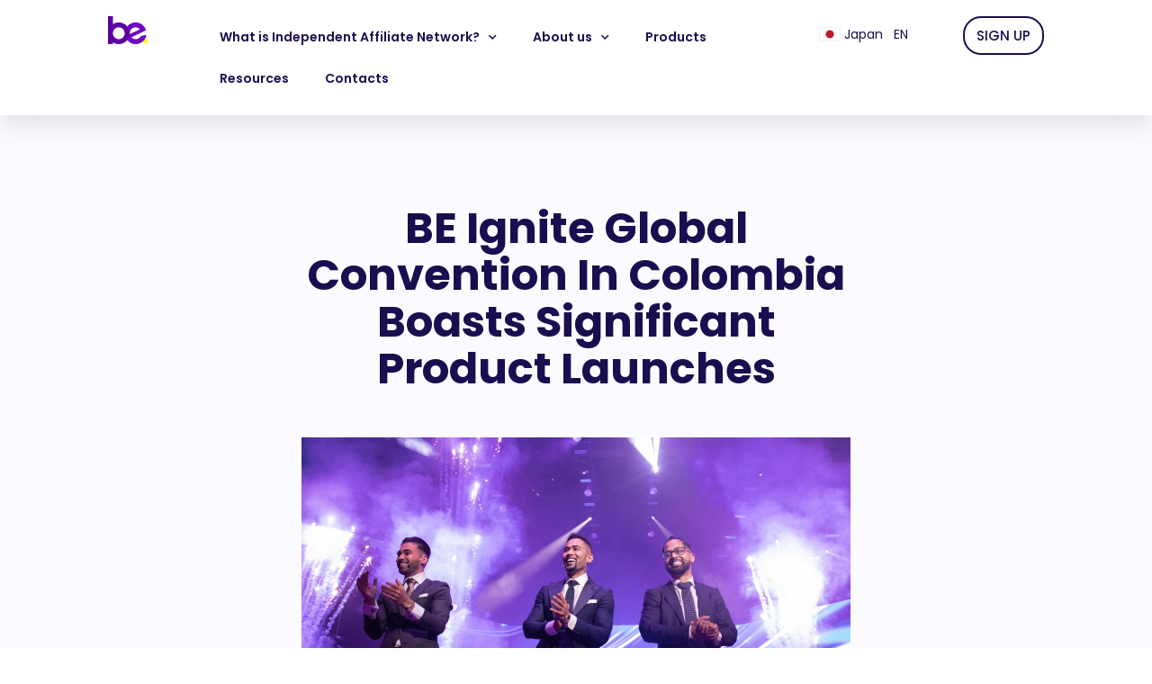

--- FILE ---
content_type: text/html; charset=UTF-8
request_url: https://jp.beclub.com/resources/be-ignite-global-convention-in-colombia-boasts-significant-product-launches/
body_size: 16866
content:
 <!DOCTYPE html>
<html lang="en-US">
<head>
	<meta charset="UTF-8">
	<meta name="viewport" content="width=device-width, initial-scale=1.0, viewport-fit=cover" />		<title>BE Ignite Global Convention In Colombia Boasts Significant Product Launches &#8211; Be Club</title>
<meta name='robots' content='max-image-preview:large' />
<link rel='dns-prefetch' href='//code.jquery.com' />
<link rel='dns-prefetch' href='//cdnjs.cloudflare.com' />
<link rel='dns-prefetch' href='//fonts.googleapis.com' />
<link rel="alternate" type="application/rss+xml" title="Be Club &raquo; Feed" href="https://jp.beclub.com/feed/" />
<link rel="alternate" type="application/rss+xml" title="Be Club &raquo; Comments Feed" href="https://jp.beclub.com/comments/feed/" />
<link rel="alternate" title="oEmbed (JSON)" type="application/json+oembed" href="https://jp.beclub.com/wp-json/oembed/1.0/embed?url=https%3A%2F%2Fjp.beclub.com%2Fresources%2Fbe-ignite-global-convention-in-colombia-boasts-significant-product-launches%2F" />
<link rel="alternate" title="oEmbed (XML)" type="text/xml+oembed" href="https://jp.beclub.com/wp-json/oembed/1.0/embed?url=https%3A%2F%2Fjp.beclub.com%2Fresources%2Fbe-ignite-global-convention-in-colombia-boasts-significant-product-launches%2F&#038;format=xml" />
<style id='wp-img-auto-sizes-contain-inline-css' type='text/css'>
img:is([sizes=auto i],[sizes^="auto," i]){contain-intrinsic-size:3000px 1500px}
/*# sourceURL=wp-img-auto-sizes-contain-inline-css */
</style>
<link rel='stylesheet' id='font-awesome-css' href='https://jp.beclub.com/wp-content/plugins/woocommerce-ajax-filters/berocket/assets/css/font-awesome.min.css?ver=6.9' type='text/css' media='all' />
<link rel='stylesheet' id='berocket_aapf_widget-style-css' href='https://jp.beclub.com/wp-content/plugins/woocommerce-ajax-filters/assets/frontend/css/fullmain.min.css?ver=1.6.9.4' type='text/css' media='all' />
<style id='wp-emoji-styles-inline-css' type='text/css'>

	img.wp-smiley, img.emoji {
		display: inline !important;
		border: none !important;
		box-shadow: none !important;
		height: 1em !important;
		width: 1em !important;
		margin: 0 0.07em !important;
		vertical-align: -0.1em !important;
		background: none !important;
		padding: 0 !important;
	}
/*# sourceURL=wp-emoji-styles-inline-css */
</style>
<link rel='stylesheet' id='wp-block-library-css' href='https://jp.beclub.com/wp-includes/css/dist/block-library/style.min.css?ver=6.9' type='text/css' media='all' />
<style id='classic-theme-styles-inline-css' type='text/css'>
/*! This file is auto-generated */
.wp-block-button__link{color:#fff;background-color:#32373c;border-radius:9999px;box-shadow:none;text-decoration:none;padding:calc(.667em + 2px) calc(1.333em + 2px);font-size:1.125em}.wp-block-file__button{background:#32373c;color:#fff;text-decoration:none}
/*# sourceURL=/wp-includes/css/classic-themes.min.css */
</style>
<style id='global-styles-inline-css' type='text/css'>
:root{--wp--preset--aspect-ratio--square: 1;--wp--preset--aspect-ratio--4-3: 4/3;--wp--preset--aspect-ratio--3-4: 3/4;--wp--preset--aspect-ratio--3-2: 3/2;--wp--preset--aspect-ratio--2-3: 2/3;--wp--preset--aspect-ratio--16-9: 16/9;--wp--preset--aspect-ratio--9-16: 9/16;--wp--preset--color--black: #000000;--wp--preset--color--cyan-bluish-gray: #abb8c3;--wp--preset--color--white: #ffffff;--wp--preset--color--pale-pink: #f78da7;--wp--preset--color--vivid-red: #cf2e2e;--wp--preset--color--luminous-vivid-orange: #ff6900;--wp--preset--color--luminous-vivid-amber: #fcb900;--wp--preset--color--light-green-cyan: #7bdcb5;--wp--preset--color--vivid-green-cyan: #00d084;--wp--preset--color--pale-cyan-blue: #8ed1fc;--wp--preset--color--vivid-cyan-blue: #0693e3;--wp--preset--color--vivid-purple: #9b51e0;--wp--preset--gradient--vivid-cyan-blue-to-vivid-purple: linear-gradient(135deg,rgb(6,147,227) 0%,rgb(155,81,224) 100%);--wp--preset--gradient--light-green-cyan-to-vivid-green-cyan: linear-gradient(135deg,rgb(122,220,180) 0%,rgb(0,208,130) 100%);--wp--preset--gradient--luminous-vivid-amber-to-luminous-vivid-orange: linear-gradient(135deg,rgb(252,185,0) 0%,rgb(255,105,0) 100%);--wp--preset--gradient--luminous-vivid-orange-to-vivid-red: linear-gradient(135deg,rgb(255,105,0) 0%,rgb(207,46,46) 100%);--wp--preset--gradient--very-light-gray-to-cyan-bluish-gray: linear-gradient(135deg,rgb(238,238,238) 0%,rgb(169,184,195) 100%);--wp--preset--gradient--cool-to-warm-spectrum: linear-gradient(135deg,rgb(74,234,220) 0%,rgb(151,120,209) 20%,rgb(207,42,186) 40%,rgb(238,44,130) 60%,rgb(251,105,98) 80%,rgb(254,248,76) 100%);--wp--preset--gradient--blush-light-purple: linear-gradient(135deg,rgb(255,206,236) 0%,rgb(152,150,240) 100%);--wp--preset--gradient--blush-bordeaux: linear-gradient(135deg,rgb(254,205,165) 0%,rgb(254,45,45) 50%,rgb(107,0,62) 100%);--wp--preset--gradient--luminous-dusk: linear-gradient(135deg,rgb(255,203,112) 0%,rgb(199,81,192) 50%,rgb(65,88,208) 100%);--wp--preset--gradient--pale-ocean: linear-gradient(135deg,rgb(255,245,203) 0%,rgb(182,227,212) 50%,rgb(51,167,181) 100%);--wp--preset--gradient--electric-grass: linear-gradient(135deg,rgb(202,248,128) 0%,rgb(113,206,126) 100%);--wp--preset--gradient--midnight: linear-gradient(135deg,rgb(2,3,129) 0%,rgb(40,116,252) 100%);--wp--preset--font-size--small: 13px;--wp--preset--font-size--medium: 20px;--wp--preset--font-size--large: 36px;--wp--preset--font-size--x-large: 42px;--wp--preset--spacing--20: 0.44rem;--wp--preset--spacing--30: 0.67rem;--wp--preset--spacing--40: 1rem;--wp--preset--spacing--50: 1.5rem;--wp--preset--spacing--60: 2.25rem;--wp--preset--spacing--70: 3.38rem;--wp--preset--spacing--80: 5.06rem;--wp--preset--shadow--natural: 6px 6px 9px rgba(0, 0, 0, 0.2);--wp--preset--shadow--deep: 12px 12px 50px rgba(0, 0, 0, 0.4);--wp--preset--shadow--sharp: 6px 6px 0px rgba(0, 0, 0, 0.2);--wp--preset--shadow--outlined: 6px 6px 0px -3px rgb(255, 255, 255), 6px 6px rgb(0, 0, 0);--wp--preset--shadow--crisp: 6px 6px 0px rgb(0, 0, 0);}:where(.is-layout-flex){gap: 0.5em;}:where(.is-layout-grid){gap: 0.5em;}body .is-layout-flex{display: flex;}.is-layout-flex{flex-wrap: wrap;align-items: center;}.is-layout-flex > :is(*, div){margin: 0;}body .is-layout-grid{display: grid;}.is-layout-grid > :is(*, div){margin: 0;}:where(.wp-block-columns.is-layout-flex){gap: 2em;}:where(.wp-block-columns.is-layout-grid){gap: 2em;}:where(.wp-block-post-template.is-layout-flex){gap: 1.25em;}:where(.wp-block-post-template.is-layout-grid){gap: 1.25em;}.has-black-color{color: var(--wp--preset--color--black) !important;}.has-cyan-bluish-gray-color{color: var(--wp--preset--color--cyan-bluish-gray) !important;}.has-white-color{color: var(--wp--preset--color--white) !important;}.has-pale-pink-color{color: var(--wp--preset--color--pale-pink) !important;}.has-vivid-red-color{color: var(--wp--preset--color--vivid-red) !important;}.has-luminous-vivid-orange-color{color: var(--wp--preset--color--luminous-vivid-orange) !important;}.has-luminous-vivid-amber-color{color: var(--wp--preset--color--luminous-vivid-amber) !important;}.has-light-green-cyan-color{color: var(--wp--preset--color--light-green-cyan) !important;}.has-vivid-green-cyan-color{color: var(--wp--preset--color--vivid-green-cyan) !important;}.has-pale-cyan-blue-color{color: var(--wp--preset--color--pale-cyan-blue) !important;}.has-vivid-cyan-blue-color{color: var(--wp--preset--color--vivid-cyan-blue) !important;}.has-vivid-purple-color{color: var(--wp--preset--color--vivid-purple) !important;}.has-black-background-color{background-color: var(--wp--preset--color--black) !important;}.has-cyan-bluish-gray-background-color{background-color: var(--wp--preset--color--cyan-bluish-gray) !important;}.has-white-background-color{background-color: var(--wp--preset--color--white) !important;}.has-pale-pink-background-color{background-color: var(--wp--preset--color--pale-pink) !important;}.has-vivid-red-background-color{background-color: var(--wp--preset--color--vivid-red) !important;}.has-luminous-vivid-orange-background-color{background-color: var(--wp--preset--color--luminous-vivid-orange) !important;}.has-luminous-vivid-amber-background-color{background-color: var(--wp--preset--color--luminous-vivid-amber) !important;}.has-light-green-cyan-background-color{background-color: var(--wp--preset--color--light-green-cyan) !important;}.has-vivid-green-cyan-background-color{background-color: var(--wp--preset--color--vivid-green-cyan) !important;}.has-pale-cyan-blue-background-color{background-color: var(--wp--preset--color--pale-cyan-blue) !important;}.has-vivid-cyan-blue-background-color{background-color: var(--wp--preset--color--vivid-cyan-blue) !important;}.has-vivid-purple-background-color{background-color: var(--wp--preset--color--vivid-purple) !important;}.has-black-border-color{border-color: var(--wp--preset--color--black) !important;}.has-cyan-bluish-gray-border-color{border-color: var(--wp--preset--color--cyan-bluish-gray) !important;}.has-white-border-color{border-color: var(--wp--preset--color--white) !important;}.has-pale-pink-border-color{border-color: var(--wp--preset--color--pale-pink) !important;}.has-vivid-red-border-color{border-color: var(--wp--preset--color--vivid-red) !important;}.has-luminous-vivid-orange-border-color{border-color: var(--wp--preset--color--luminous-vivid-orange) !important;}.has-luminous-vivid-amber-border-color{border-color: var(--wp--preset--color--luminous-vivid-amber) !important;}.has-light-green-cyan-border-color{border-color: var(--wp--preset--color--light-green-cyan) !important;}.has-vivid-green-cyan-border-color{border-color: var(--wp--preset--color--vivid-green-cyan) !important;}.has-pale-cyan-blue-border-color{border-color: var(--wp--preset--color--pale-cyan-blue) !important;}.has-vivid-cyan-blue-border-color{border-color: var(--wp--preset--color--vivid-cyan-blue) !important;}.has-vivid-purple-border-color{border-color: var(--wp--preset--color--vivid-purple) !important;}.has-vivid-cyan-blue-to-vivid-purple-gradient-background{background: var(--wp--preset--gradient--vivid-cyan-blue-to-vivid-purple) !important;}.has-light-green-cyan-to-vivid-green-cyan-gradient-background{background: var(--wp--preset--gradient--light-green-cyan-to-vivid-green-cyan) !important;}.has-luminous-vivid-amber-to-luminous-vivid-orange-gradient-background{background: var(--wp--preset--gradient--luminous-vivid-amber-to-luminous-vivid-orange) !important;}.has-luminous-vivid-orange-to-vivid-red-gradient-background{background: var(--wp--preset--gradient--luminous-vivid-orange-to-vivid-red) !important;}.has-very-light-gray-to-cyan-bluish-gray-gradient-background{background: var(--wp--preset--gradient--very-light-gray-to-cyan-bluish-gray) !important;}.has-cool-to-warm-spectrum-gradient-background{background: var(--wp--preset--gradient--cool-to-warm-spectrum) !important;}.has-blush-light-purple-gradient-background{background: var(--wp--preset--gradient--blush-light-purple) !important;}.has-blush-bordeaux-gradient-background{background: var(--wp--preset--gradient--blush-bordeaux) !important;}.has-luminous-dusk-gradient-background{background: var(--wp--preset--gradient--luminous-dusk) !important;}.has-pale-ocean-gradient-background{background: var(--wp--preset--gradient--pale-ocean) !important;}.has-electric-grass-gradient-background{background: var(--wp--preset--gradient--electric-grass) !important;}.has-midnight-gradient-background{background: var(--wp--preset--gradient--midnight) !important;}.has-small-font-size{font-size: var(--wp--preset--font-size--small) !important;}.has-medium-font-size{font-size: var(--wp--preset--font-size--medium) !important;}.has-large-font-size{font-size: var(--wp--preset--font-size--large) !important;}.has-x-large-font-size{font-size: var(--wp--preset--font-size--x-large) !important;}
:where(.wp-block-post-template.is-layout-flex){gap: 1.25em;}:where(.wp-block-post-template.is-layout-grid){gap: 1.25em;}
:where(.wp-block-term-template.is-layout-flex){gap: 1.25em;}:where(.wp-block-term-template.is-layout-grid){gap: 1.25em;}
:where(.wp-block-columns.is-layout-flex){gap: 2em;}:where(.wp-block-columns.is-layout-grid){gap: 2em;}
:root :where(.wp-block-pullquote){font-size: 1.5em;line-height: 1.6;}
/*# sourceURL=global-styles-inline-css */
</style>
<link rel='stylesheet' id='woocommerce-layout-css' href='https://jp.beclub.com/wp-content/plugins/woocommerce/assets/css/woocommerce-layout.css?ver=10.4.2' type='text/css' media='all' />
<link rel='stylesheet' id='woocommerce-smallscreen-css' href='https://jp.beclub.com/wp-content/plugins/woocommerce/assets/css/woocommerce-smallscreen.css?ver=10.4.2' type='text/css' media='only screen and (max-width: 768px)' />
<link rel='stylesheet' id='woocommerce-general-css' href='https://jp.beclub.com/wp-content/plugins/woocommerce/assets/css/woocommerce.css?ver=10.4.2' type='text/css' media='all' />
<style id='woocommerce-inline-inline-css' type='text/css'>
.woocommerce form .form-row .required { visibility: visible; }
/*# sourceURL=woocommerce-inline-inline-css */
</style>
<link rel='stylesheet' id='wpml-legacy-dropdown-0-css' href='//jp.beclub.com/wp-content/plugins/sitepress-multilingual-cms/templates/language-switchers/legacy-dropdown/style.min.css?ver=1' type='text/css' media='all' />
<link rel='stylesheet' id='wpml-menu-item-0-css' href='//jp.beclub.com/wp-content/plugins/sitepress-multilingual-cms/templates/language-switchers/menu-item/style.min.css?ver=1' type='text/css' media='all' />
<link rel='stylesheet' id='dgwt-wcas-style-css' href='https://jp.beclub.com/wp-content/plugins/ajax-search-for-woocommerce/assets/css/style.min.css?ver=1.32.0' type='text/css' media='all' />
<style type="text/css">@font-face {font-family:Barlow;font-style:normal;font-weight:300;src:url(/cf-fonts/s/barlow/5.0.11/latin/300/normal.woff2);unicode-range:U+0000-00FF,U+0131,U+0152-0153,U+02BB-02BC,U+02C6,U+02DA,U+02DC,U+0304,U+0308,U+0329,U+2000-206F,U+2074,U+20AC,U+2122,U+2191,U+2193,U+2212,U+2215,U+FEFF,U+FFFD;font-display:swap;}@font-face {font-family:Barlow;font-style:normal;font-weight:300;src:url(/cf-fonts/s/barlow/5.0.11/latin-ext/300/normal.woff2);unicode-range:U+0100-02AF,U+0304,U+0308,U+0329,U+1E00-1E9F,U+1EF2-1EFF,U+2020,U+20A0-20AB,U+20AD-20CF,U+2113,U+2C60-2C7F,U+A720-A7FF;font-display:swap;}@font-face {font-family:Barlow;font-style:normal;font-weight:300;src:url(/cf-fonts/s/barlow/5.0.11/vietnamese/300/normal.woff2);unicode-range:U+0102-0103,U+0110-0111,U+0128-0129,U+0168-0169,U+01A0-01A1,U+01AF-01B0,U+0300-0301,U+0303-0304,U+0308-0309,U+0323,U+0329,U+1EA0-1EF9,U+20AB;font-display:swap;}@font-face {font-family:Barlow;font-style:normal;font-weight:400;src:url(/cf-fonts/s/barlow/5.0.11/vietnamese/400/normal.woff2);unicode-range:U+0102-0103,U+0110-0111,U+0128-0129,U+0168-0169,U+01A0-01A1,U+01AF-01B0,U+0300-0301,U+0303-0304,U+0308-0309,U+0323,U+0329,U+1EA0-1EF9,U+20AB;font-display:swap;}@font-face {font-family:Barlow;font-style:normal;font-weight:400;src:url(/cf-fonts/s/barlow/5.0.11/latin/400/normal.woff2);unicode-range:U+0000-00FF,U+0131,U+0152-0153,U+02BB-02BC,U+02C6,U+02DA,U+02DC,U+0304,U+0308,U+0329,U+2000-206F,U+2074,U+20AC,U+2122,U+2191,U+2193,U+2212,U+2215,U+FEFF,U+FFFD;font-display:swap;}@font-face {font-family:Barlow;font-style:normal;font-weight:400;src:url(/cf-fonts/s/barlow/5.0.11/latin-ext/400/normal.woff2);unicode-range:U+0100-02AF,U+0304,U+0308,U+0329,U+1E00-1E9F,U+1EF2-1EFF,U+2020,U+20A0-20AB,U+20AD-20CF,U+2113,U+2C60-2C7F,U+A720-A7FF;font-display:swap;}@font-face {font-family:Barlow;font-style:normal;font-weight:500;src:url(/cf-fonts/s/barlow/5.0.11/latin-ext/500/normal.woff2);unicode-range:U+0100-02AF,U+0304,U+0308,U+0329,U+1E00-1E9F,U+1EF2-1EFF,U+2020,U+20A0-20AB,U+20AD-20CF,U+2113,U+2C60-2C7F,U+A720-A7FF;font-display:swap;}@font-face {font-family:Barlow;font-style:normal;font-weight:500;src:url(/cf-fonts/s/barlow/5.0.11/vietnamese/500/normal.woff2);unicode-range:U+0102-0103,U+0110-0111,U+0128-0129,U+0168-0169,U+01A0-01A1,U+01AF-01B0,U+0300-0301,U+0303-0304,U+0308-0309,U+0323,U+0329,U+1EA0-1EF9,U+20AB;font-display:swap;}@font-face {font-family:Barlow;font-style:normal;font-weight:500;src:url(/cf-fonts/s/barlow/5.0.11/latin/500/normal.woff2);unicode-range:U+0000-00FF,U+0131,U+0152-0153,U+02BB-02BC,U+02C6,U+02DA,U+02DC,U+0304,U+0308,U+0329,U+2000-206F,U+2074,U+20AC,U+2122,U+2191,U+2193,U+2212,U+2215,U+FEFF,U+FFFD;font-display:swap;}@font-face {font-family:Barlow;font-style:normal;font-weight:600;src:url(/cf-fonts/s/barlow/5.0.11/latin/600/normal.woff2);unicode-range:U+0000-00FF,U+0131,U+0152-0153,U+02BB-02BC,U+02C6,U+02DA,U+02DC,U+0304,U+0308,U+0329,U+2000-206F,U+2074,U+20AC,U+2122,U+2191,U+2193,U+2212,U+2215,U+FEFF,U+FFFD;font-display:swap;}@font-face {font-family:Barlow;font-style:normal;font-weight:600;src:url(/cf-fonts/s/barlow/5.0.11/vietnamese/600/normal.woff2);unicode-range:U+0102-0103,U+0110-0111,U+0128-0129,U+0168-0169,U+01A0-01A1,U+01AF-01B0,U+0300-0301,U+0303-0304,U+0308-0309,U+0323,U+0329,U+1EA0-1EF9,U+20AB;font-display:swap;}@font-face {font-family:Barlow;font-style:normal;font-weight:600;src:url(/cf-fonts/s/barlow/5.0.11/latin-ext/600/normal.woff2);unicode-range:U+0100-02AF,U+0304,U+0308,U+0329,U+1E00-1E9F,U+1EF2-1EFF,U+2020,U+20A0-20AB,U+20AD-20CF,U+2113,U+2C60-2C7F,U+A720-A7FF;font-display:swap;}@font-face {font-family:Barlow;font-style:normal;font-weight:700;src:url(/cf-fonts/s/barlow/5.0.11/vietnamese/700/normal.woff2);unicode-range:U+0102-0103,U+0110-0111,U+0128-0129,U+0168-0169,U+01A0-01A1,U+01AF-01B0,U+0300-0301,U+0303-0304,U+0308-0309,U+0323,U+0329,U+1EA0-1EF9,U+20AB;font-display:swap;}@font-face {font-family:Barlow;font-style:normal;font-weight:700;src:url(/cf-fonts/s/barlow/5.0.11/latin/700/normal.woff2);unicode-range:U+0000-00FF,U+0131,U+0152-0153,U+02BB-02BC,U+02C6,U+02DA,U+02DC,U+0304,U+0308,U+0329,U+2000-206F,U+2074,U+20AC,U+2122,U+2191,U+2193,U+2212,U+2215,U+FEFF,U+FFFD;font-display:swap;}@font-face {font-family:Barlow;font-style:normal;font-weight:700;src:url(/cf-fonts/s/barlow/5.0.11/latin-ext/700/normal.woff2);unicode-range:U+0100-02AF,U+0304,U+0308,U+0329,U+1E00-1E9F,U+1EF2-1EFF,U+2020,U+20A0-20AB,U+20AD-20CF,U+2113,U+2C60-2C7F,U+A720-A7FF;font-display:swap;}</style>
<link rel='stylesheet' id='parent-style-css' href='https://jp.beclub.com/wp-content/themes/wp-bootstrap-starter/style.css?ver=6.9' type='text/css' media='all' />
<link rel='stylesheet' id='ui_css-css' href='https://code.jquery.com/ui/1.12.1/themes/base/jquery-ui.css?ver=6.9' type='text/css' media='all' />
<link rel='stylesheet' id='slick_css-css' href='https://cdnjs.cloudflare.com/ajax/libs/slick-carousel/1.9.0/slick.css?ver=6.9' type='text/css' media='all' />
<link rel='stylesheet' id='slick_theme-css' href='https://cdnjs.cloudflare.com/ajax/libs/slick-carousel/1.9.0/slick-theme.css?ver=6.9' type='text/css' media='all' />
<link rel='stylesheet' id='wp-bootstrap-starter-bootstrap-css-css' href='https://jp.beclub.com/wp-content/themes/wp-bootstrap-starter/inc/assets/css/bootstrap.min.css?ver=6.9' type='text/css' media='all' />
<link rel='stylesheet' id='wp-bootstrap-starter-fontawesome-cdn-css' href='https://jp.beclub.com/wp-content/themes/wp-bootstrap-starter/inc/assets/css/fontawesome.min.css?ver=6.9' type='text/css' media='all' />
<link rel='stylesheet' id='wp-bootstrap-starter-style-css' href='https://jp.beclub.com/wp-content/themes/child-theme/style.css?ver=6.9' type='text/css' media='all' />
<link rel='stylesheet' id='elementor-frontend-css' href='https://jp.beclub.com/wp-content/plugins/elementor/assets/css/frontend.min.css?ver=3.33.4' type='text/css' media='all' />
<link rel='stylesheet' id='widget-heading-css' href='https://jp.beclub.com/wp-content/plugins/elementor/assets/css/widget-heading.min.css?ver=3.33.4' type='text/css' media='all' />
<link rel='stylesheet' id='widget-form-css' href='https://jp.beclub.com/wp-content/plugins/elementor-pro/assets/css/widget-form.min.css?ver=3.33.2' type='text/css' media='all' />
<link rel='stylesheet' id='e-popup-css' href='https://jp.beclub.com/wp-content/plugins/elementor-pro/assets/css/conditionals/popup.min.css?ver=3.33.2' type='text/css' media='all' />
<link rel='stylesheet' id='widget-image-css' href='https://jp.beclub.com/wp-content/plugins/elementor/assets/css/widget-image.min.css?ver=3.33.4' type='text/css' media='all' />
<link rel='stylesheet' id='widget-nav-menu-css' href='https://jp.beclub.com/wp-content/plugins/elementor-pro/assets/css/widget-nav-menu.min.css?ver=3.33.2' type='text/css' media='all' />
<link rel='stylesheet' id='widget-icon-list-css' href='https://jp.beclub.com/wp-content/plugins/elementor/assets/css/widget-icon-list.min.css?ver=3.33.4' type='text/css' media='all' />
<link rel='stylesheet' id='widget-social-icons-css' href='https://jp.beclub.com/wp-content/plugins/elementor/assets/css/widget-social-icons.min.css?ver=3.33.4' type='text/css' media='all' />
<link rel='stylesheet' id='e-apple-webkit-css' href='https://jp.beclub.com/wp-content/plugins/elementor/assets/css/conditionals/apple-webkit.min.css?ver=3.33.4' type='text/css' media='all' />
<link rel='stylesheet' id='elementor-icons-css' href='https://jp.beclub.com/wp-content/plugins/elementor/assets/lib/eicons/css/elementor-icons.min.css?ver=5.44.0' type='text/css' media='all' />
<link rel='stylesheet' id='elementor-post-5-css' href='https://jp.beclub.com/wp-content/uploads/elementor/css/post-5.css?ver=1765724850' type='text/css' media='all' />
<link rel='stylesheet' id='elementor-post-694-css' href='https://jp.beclub.com/wp-content/uploads/elementor/css/post-694.css?ver=1765724850' type='text/css' media='all' />
<link rel='stylesheet' id='elementor-post-6-css' href='https://jp.beclub.com/wp-content/uploads/elementor/css/post-6.css?ver=1765724850' type='text/css' media='all' />
<link rel='stylesheet' id='elementor-post-41-css' href='https://jp.beclub.com/wp-content/uploads/elementor/css/post-41.css?ver=1765724850' type='text/css' media='all' />
<link rel='stylesheet' id='child-css-css' href='https://jp.beclub.com/wp-content/themes/child-theme/css/style.css?ver=6.9' type='text/css' media='all' />
<link rel='stylesheet' id='elementor-gf-local-poppins-css' href='https://jp.beclub.com/wp-content/uploads/elementor/google-fonts/css/poppins.css?ver=1751200241' type='text/css' media='all' />
<link rel='stylesheet' id='elementor-gf-local-robotoslab-css' href='https://jp.beclub.com/wp-content/uploads/elementor/google-fonts/css/robotoslab.css?ver=1751200244' type='text/css' media='all' />
<link rel='stylesheet' id='elementor-gf-local-roboto-css' href='https://jp.beclub.com/wp-content/uploads/elementor/google-fonts/css/roboto.css?ver=1751200250' type='text/css' media='all' />
<link rel='stylesheet' id='elementor-icons-shared-0-css' href='https://jp.beclub.com/wp-content/plugins/elementor/assets/lib/font-awesome/css/fontawesome.min.css?ver=5.15.3' type='text/css' media='all' />
<link rel='stylesheet' id='elementor-icons-fa-solid-css' href='https://jp.beclub.com/wp-content/plugins/elementor/assets/lib/font-awesome/css/solid.min.css?ver=5.15.3' type='text/css' media='all' />
<link rel='stylesheet' id='elementor-icons-fa-brands-css' href='https://jp.beclub.com/wp-content/plugins/elementor/assets/lib/font-awesome/css/brands.min.css?ver=5.15.3' type='text/css' media='all' />
<script type="text/javascript" src="https://jp.beclub.com/wp-includes/js/jquery/jquery.min.js?ver=3.7.1" id="jquery-core-js"></script>
<script type="text/javascript" src="https://jp.beclub.com/wp-includes/js/jquery/jquery-migrate.min.js?ver=3.4.1" id="jquery-migrate-js"></script>
<script type="text/javascript" id="wpml-cookie-js-extra">
/* <![CDATA[ */
var wpml_cookies = {"wp-wpml_current_language":{"value":"en","expires":1,"path":"/"}};
var wpml_cookies = {"wp-wpml_current_language":{"value":"en","expires":1,"path":"/"}};
//# sourceURL=wpml-cookie-js-extra
/* ]]> */
</script>
<script type="text/javascript" src="https://jp.beclub.com/wp-content/plugins/sitepress-multilingual-cms/res/js/cookies/language-cookie.js?ver=4.5.5" id="wpml-cookie-js"></script>
<script type="text/javascript" src="https://jp.beclub.com/wp-content/plugins/woocommerce/assets/js/jquery-blockui/jquery.blockUI.min.js?ver=2.7.0-wc.10.4.2" id="wc-jquery-blockui-js" defer="defer" data-wp-strategy="defer"></script>
<script type="text/javascript" id="wc-add-to-cart-js-extra">
/* <![CDATA[ */
var wc_add_to_cart_params = {"ajax_url":"/wp-admin/admin-ajax.php","wc_ajax_url":"/?wc-ajax=%%endpoint%%","i18n_view_cart":"View cart","cart_url":"https://jp.beclub.com/?page_id=1608","is_cart":"","cart_redirect_after_add":"no"};
//# sourceURL=wc-add-to-cart-js-extra
/* ]]> */
</script>
<script type="text/javascript" src="https://jp.beclub.com/wp-content/plugins/woocommerce/assets/js/frontend/add-to-cart.min.js?ver=10.4.2" id="wc-add-to-cart-js" defer="defer" data-wp-strategy="defer"></script>
<script type="text/javascript" src="https://jp.beclub.com/wp-content/plugins/woocommerce/assets/js/js-cookie/js.cookie.min.js?ver=2.1.4-wc.10.4.2" id="wc-js-cookie-js" defer="defer" data-wp-strategy="defer"></script>
<script type="text/javascript" id="woocommerce-js-extra">
/* <![CDATA[ */
var woocommerce_params = {"ajax_url":"/wp-admin/admin-ajax.php","wc_ajax_url":"/?wc-ajax=%%endpoint%%","i18n_password_show":"Show password","i18n_password_hide":"Hide password"};
//# sourceURL=woocommerce-js-extra
/* ]]> */
</script>
<script type="text/javascript" src="https://jp.beclub.com/wp-content/plugins/woocommerce/assets/js/frontend/woocommerce.min.js?ver=10.4.2" id="woocommerce-js" defer="defer" data-wp-strategy="defer"></script>
<script type="text/javascript" src="//jp.beclub.com/wp-content/plugins/sitepress-multilingual-cms/templates/language-switchers/legacy-dropdown/script.min.js?ver=1" id="wpml-legacy-dropdown-0-js"></script>
<script type="text/javascript" src="https://code.jquery.com/ui/1.12.1/jquery-ui.js?ver=6.9" id="ui_js-js"></script>
<script type="text/javascript" src="https://cdnjs.cloudflare.com/ajax/libs/slick-carousel/1.9.0/slick.min.js?ver=6.9" id="slick-js"></script>
<script type="text/javascript" src="https://jp.beclub.com/wp-content/themes/child-theme/includes/js/homepage.js?ver=6.9" id="homepage-js-js"></script>
<script type="text/javascript" src="https://jp.beclub.com/wp-content/themes/child-theme/includes/js/header.js?ver=6.9" id="header-js-js"></script>
<script type="text/javascript" src="https://jp.beclub.com/wp-content/themes/child-theme/includes/js/inner-pages.js?ver=6.9" id="inner-js-js"></script>
<script type="text/javascript" src="https://jp.beclub.com/wp-content/themes/child-theme/includes/js/products.js?ver=6.9" id="products-js-js"></script>
<script type="text/javascript" id="ajax-script-js-extra">
/* <![CDATA[ */
var my_ajax_object = {"ajax_url":"https://jp.beclub.com/wp-admin/admin-ajax.php"};
//# sourceURL=ajax-script-js-extra
/* ]]> */
</script>
<script type="text/javascript" src="https://jp.beclub.com/wp-content/themes/child-theme/includes//js/my-ajax-script.js?ver=6.9" id="ajax-script-js"></script>
<link rel="https://api.w.org/" href="https://jp.beclub.com/wp-json/" /><link rel="alternate" title="JSON" type="application/json" href="https://jp.beclub.com/wp-json/wp/v2/resources/3159" /><link rel="EditURI" type="application/rsd+xml" title="RSD" href="https://jp.beclub.com/xmlrpc.php?rsd" />
<meta name="generator" content="WordPress 6.9" />
<meta name="generator" content="WooCommerce 10.4.2" />
<link rel="canonical" href="https://jp.beclub.com/resources/be-ignite-global-convention-in-colombia-boasts-significant-product-launches/" />
<link rel='shortlink' href='https://jp.beclub.com/?p=3159' />
<meta name="generator" content="WPML ver:4.5.5 stt:5,1,4,27,2;" />
<style></style>		<style>
			.dgwt-wcas-ico-magnifier,.dgwt-wcas-ico-magnifier-handler{max-width:20px}.dgwt-wcas-search-wrapp{max-width:600px}		</style>
		<link rel="pingback" href="https://jp.beclub.com/xmlrpc.php">    <style type="text/css">
        #page-sub-header { background: #fff; }
    </style>
    	<noscript><style>.woocommerce-product-gallery{ opacity: 1 !important; }</style></noscript>
	<meta name="generator" content="Elementor 3.33.4; features: additional_custom_breakpoints; settings: css_print_method-external, google_font-enabled, font_display-auto">
			<style>
				.e-con.e-parent:nth-of-type(n+4):not(.e-lazyloaded):not(.e-no-lazyload),
				.e-con.e-parent:nth-of-type(n+4):not(.e-lazyloaded):not(.e-no-lazyload) * {
					background-image: none !important;
				}
				@media screen and (max-height: 1024px) {
					.e-con.e-parent:nth-of-type(n+3):not(.e-lazyloaded):not(.e-no-lazyload),
					.e-con.e-parent:nth-of-type(n+3):not(.e-lazyloaded):not(.e-no-lazyload) * {
						background-image: none !important;
					}
				}
				@media screen and (max-height: 640px) {
					.e-con.e-parent:nth-of-type(n+2):not(.e-lazyloaded):not(.e-no-lazyload),
					.e-con.e-parent:nth-of-type(n+2):not(.e-lazyloaded):not(.e-no-lazyload) * {
						background-image: none !important;
					}
				}
			</style>
			<link rel="icon" href="https://jp.beclub.com/wp-content/uploads/2022/12/cropped-favicon-32x32.png" sizes="32x32" />
<link rel="icon" href="https://jp.beclub.com/wp-content/uploads/2022/12/cropped-favicon-192x192.png" sizes="192x192" />
<link rel="apple-touch-icon" href="https://jp.beclub.com/wp-content/uploads/2022/12/cropped-favicon-180x180.png" />
<meta name="msapplication-TileImage" content="https://jp.beclub.com/wp-content/uploads/2022/12/cropped-favicon-270x270.png" />
		<style type="text/css" id="wp-custom-css">
			.page-id-1282 .elementor-element.elementor-element-6175591.elementor-widget.elementor-widget-heading h5:after {
    content: '.';
}

#section-meet-team .elementor-top-column.elementor-column.elementor-col-50:last-child .elementor-element-populated {
    padding: 0;
}

#section-with-brands .product-categories.shop-categories .brand {
    width: 100%;
}

.custom-tabs .member {
    margin-bottom: 30px;
    -ms-flex: 0 0 16.666667%;
    flex: 0 0 16.666667%;
    max-width: 16.666667%;
}

.custom-tabs .member .member-info .member-description {
    height: 80px;
}

.woocommerce .star-rating span {
	width: 100% !important;
}

@media(max-width: 992px) {
	.custom-tabs .member {
			-ms-flex: 0 0 100%;
			flex: 0 0 100%;
			max-width: 100%;
	}
}
#section-with-slider .swiper-pagination .swiper-pagination-bullet:first-child:after {
	content: 'FOR AFFILIATES →' !important;
}		</style>
		</head>
<body class="wp-singular resources-template-default single single-resources postid-3159 wp-theme-wp-bootstrap-starter wp-child-theme-child-theme theme-wp-bootstrap-starter woocommerce-no-js elementor-default elementor-kit-5">
		<header data-elementor-type="header" data-elementor-id="6" class="elementor elementor-6 elementor-location-header" data-elementor-post-type="elementor_library">
					<section class="elementor-section elementor-top-section elementor-element elementor-element-c6b20f9 elementor-section-full_width elementor-section-height-default elementor-section-height-default" data-id="c6b20f9" data-element_type="section" id="header">
						<div class="elementor-container elementor-column-gap-default">
					<div class="elementor-column elementor-col-33 elementor-top-column elementor-element elementor-element-0cf9eaa empty-column" data-id="0cf9eaa" data-element_type="column">
			<div class="elementor-widget-wrap">
							</div>
		</div>
				<div class="elementor-column elementor-col-33 elementor-top-column elementor-element elementor-element-f023f14" data-id="f023f14" data-element_type="column">
			<div class="elementor-widget-wrap elementor-element-populated">
						<section class="elementor-section elementor-inner-section elementor-element elementor-element-5b49190 elementor-section-full_width elementor-section-height-default elementor-section-height-default" data-id="5b49190" data-element_type="section">
						<div class="elementor-container elementor-column-gap-default">
					<div class="elementor-column elementor-col-25 elementor-inner-column elementor-element elementor-element-d1ebb25" data-id="d1ebb25" data-element_type="column">
			<div class="elementor-widget-wrap elementor-element-populated">
						<div class="elementor-element elementor-element-6ff44ff home-logo elementor-widget elementor-widget-image" data-id="6ff44ff" data-element_type="widget" data-widget_type="image.default">
				<div class="elementor-widget-container">
																<a href="https://jp.beclub.com">
							<img width="44" height="31" src="https://jp.beclub.com/wp-content/uploads/2022/03/logo.png" class="attachment-full size-full wp-image-23" alt="" />								</a>
															</div>
				</div>
				<div class="elementor-element elementor-element-8c429c9 inner-logo elementor-widget elementor-widget-image" data-id="8c429c9" data-element_type="widget" data-widget_type="image.default">
				<div class="elementor-widget-container">
																<a href="https://jp.beclub.com">
							<img width="44" height="31" src="https://jp.beclub.com/wp-content/uploads/2022/03/logo1.png" class="attachment-full size-full wp-image-37" alt="" />								</a>
															</div>
				</div>
					</div>
		</div>
				<div class="elementor-column elementor-col-25 elementor-inner-column elementor-element elementor-element-a18c99f menu-column" data-id="a18c99f" data-element_type="column">
			<div class="elementor-widget-wrap elementor-element-populated">
						<div class="elementor-element elementor-element-6ce5dd3 elementor-nav-menu--stretch elementor-hidden-tablet elementor-hidden-mobile elementor-nav-menu--dropdown-tablet elementor-nav-menu__text-align-aside elementor-nav-menu--toggle elementor-nav-menu--burger elementor-widget elementor-widget-nav-menu" data-id="6ce5dd3" data-element_type="widget" data-settings="{&quot;submenu_icon&quot;:{&quot;value&quot;:&quot;&lt;i class=\&quot;fas fa-chevron-down\&quot; aria-hidden=\&quot;true\&quot;&gt;&lt;\/i&gt;&quot;,&quot;library&quot;:&quot;fa-solid&quot;},&quot;full_width&quot;:&quot;stretch&quot;,&quot;layout&quot;:&quot;horizontal&quot;,&quot;toggle&quot;:&quot;burger&quot;}" data-widget_type="nav-menu.default">
				<div class="elementor-widget-container">
								<nav aria-label="Menu" class="elementor-nav-menu--main elementor-nav-menu__container elementor-nav-menu--layout-horizontal e--pointer-none">
				<ul id="menu-1-6ce5dd3" class="elementor-nav-menu"><li class="menu-item menu-item-type-custom menu-item-object-custom menu-item-has-children menu-item-9"><a href="/what-is-an-affiliate-marketing-network/" class="elementor-item">What is Independent Affiliate Network?</a>
<ul class="sub-menu elementor-nav-menu--dropdown">
	<li class="menu-item menu-item-type-custom menu-item-object-custom menu-item-11"><a href="/affiliates" class="elementor-sub-item">Affiliates</a></li>
</ul>
</li>
<li class="menu-item menu-item-type-custom menu-item-object-custom menu-item-has-children menu-item-13"><a href="/our-story/" class="elementor-item">About us</a>
<ul class="sub-menu elementor-nav-menu--dropdown">
	<li class="menu-item menu-item-type-custom menu-item-object-custom menu-item-14"><a href="/our-story/" class="elementor-sub-item">Our Story</a></li>
	<li class="menu-item menu-item-type-custom menu-item-object-custom menu-item-15"><a href="/leadership/" class="elementor-sub-item">Leadership</a></li>
</ul>
</li>
<li class="menu-item menu-item-type-custom menu-item-object-custom menu-item-16"><a href="/shop/" class="elementor-item">Products</a></li>
<li class="menu-item menu-item-type-custom menu-item-object-custom menu-item-17"><a href="/all-resources/" class="elementor-item">Resources</a></li>
<li class="menu-item menu-item-type-custom menu-item-object-custom menu-item-21"><a href="/contact/" class="elementor-item">Contacts</a></li>
</ul>			</nav>
					<div class="elementor-menu-toggle" role="button" tabindex="0" aria-label="Menu Toggle" aria-expanded="false">
			<i aria-hidden="true" role="presentation" class="elementor-menu-toggle__icon--open eicon-menu-bar"></i><i aria-hidden="true" role="presentation" class="elementor-menu-toggle__icon--close eicon-close"></i>		</div>
					<nav class="elementor-nav-menu--dropdown elementor-nav-menu__container" aria-hidden="true">
				<ul id="menu-2-6ce5dd3" class="elementor-nav-menu"><li class="menu-item menu-item-type-custom menu-item-object-custom menu-item-has-children menu-item-9"><a href="/what-is-an-affiliate-marketing-network/" class="elementor-item" tabindex="-1">What is Independent Affiliate Network?</a>
<ul class="sub-menu elementor-nav-menu--dropdown">
	<li class="menu-item menu-item-type-custom menu-item-object-custom menu-item-11"><a href="/affiliates" class="elementor-sub-item" tabindex="-1">Affiliates</a></li>
</ul>
</li>
<li class="menu-item menu-item-type-custom menu-item-object-custom menu-item-has-children menu-item-13"><a href="/our-story/" class="elementor-item" tabindex="-1">About us</a>
<ul class="sub-menu elementor-nav-menu--dropdown">
	<li class="menu-item menu-item-type-custom menu-item-object-custom menu-item-14"><a href="/our-story/" class="elementor-sub-item" tabindex="-1">Our Story</a></li>
	<li class="menu-item menu-item-type-custom menu-item-object-custom menu-item-15"><a href="/leadership/" class="elementor-sub-item" tabindex="-1">Leadership</a></li>
</ul>
</li>
<li class="menu-item menu-item-type-custom menu-item-object-custom menu-item-16"><a href="/shop/" class="elementor-item" tabindex="-1">Products</a></li>
<li class="menu-item menu-item-type-custom menu-item-object-custom menu-item-17"><a href="/all-resources/" class="elementor-item" tabindex="-1">Resources</a></li>
<li class="menu-item menu-item-type-custom menu-item-object-custom menu-item-21"><a href="/contact/" class="elementor-item" tabindex="-1">Contacts</a></li>
</ul>			</nav>
						</div>
				</div>
					</div>
		</div>
				<div class="elementor-column elementor-col-25 elementor-inner-column elementor-element elementor-element-6a1a7f4" data-id="6a1a7f4" data-element_type="column">
			<div class="elementor-widget-wrap elementor-element-populated">
						<div class="elementor-element elementor-element-8b544e9 elementor-align-right elementor-widget elementor-widget-button" data-id="8b544e9" data-element_type="widget" data-widget_type="button.default">
				<div class="elementor-widget-container">
									<div class="elementor-button-wrapper">
					<a class="elementor-button elementor-size-sm" role="button" id="language-button">
						<span class="elementor-button-content-wrapper">
									<span class="elementor-button-text"><p class="current-language"><img src="/wp-content/uploads/2022/06/Japan.png"><span>Japan</span></p></span>
					</span>
					</a>
				</div>
								</div>
				</div>
				<div class="elementor-element elementor-element-6e62418 elementor-widget elementor-widget-shortcode" data-id="6e62418" data-element_type="widget" data-widget_type="shortcode.default">
				<div class="elementor-widget-container">
					<div class="dropdown" id="language-switcher-dropdown"><a href="" class="dropdown-toggle notranslate" data-toggle="dropdown" aria-haspopup="true" aria-expanded="false">en</a><div class="dropdown-menu" aria-labelledby="dropdownMenuButton"><a href="#" class="dropdown-item notranslate" onclick="doGTranslate('en|en', this);return false;"><img class="inline-block mr-1" width="18" src="/wp-content/uploads/2022/06/United-Kingdom.png">en</a><a href="#" class="dropdown-item notranslate" onclick="doGTranslate('en|ar', this);return false;"><img class="inline-block mr-1" width="18" src="/wp-content/plugins/gtranslate/flags/16/ar.png">ar</a><a href="#" class="dropdown-item notranslate" onclick="doGTranslate('en|fr', this);return false;"><img class="inline-block mr-1" width="18" src="/wp-content/uploads/2022/06/France.png">fr</a><a href="#" class="dropdown-item notranslate" onclick="doGTranslate('en|it', this);return false;"><img class="inline-block mr-1" width="18" src="/wp-content/uploads/2022/06/Italia.png">it</a><a href="#" class="dropdown-item notranslate" onclick="doGTranslate('en|es', this);return false;"><img class="inline-block mr-1" width="18" src="/wp-content/uploads/2022/06/Espana.png">es</a><a href="#" class="dropdown-item notranslate" onclick="doGTranslate('en|zh-CN', this);return false;"><img class="inline-block mr-1" width="18" src="/wp-content/plugins/gtranslate/flags/16/zh-CN.png">cn</a><a href="#" class="dropdown-item notranslate" onclick="doGTranslate('en|ja', this);return false;"><img class="inline-block mr-1" width="18" src="/wp-content/plugins/gtranslate/flags/16/ja.png">ja</a><a href="#" class="dropdown-item notranslate" onclick="doGTranslate('en|sk', this);return false;"><img class="inline-block mr-1" width="18" src="/wp-content/plugins/gtranslate/flags/16/sk.png">sk</a><a href="#" class="dropdown-item notranslate" onclick="doGTranslate('en|tl', this);return false;"><img class="inline-block mr-1" width="18" src="/wp-content/plugins/gtranslate/flags/16/tl.png">tl</a><a href="#" class="dropdown-item notranslate" onclick="doGTranslate('en|fi', this);return false;"><img class="inline-block mr-1" width="18" src="/wp-content/plugins/gtranslate/flags/16/fi.png">fi</a><a href="#" class="dropdown-item notranslate" onclick="doGTranslate('en|no', this);return false;"><img class="inline-block mr-1" width="18" src="/wp-content/plugins/gtranslate/flags/16/no.png">no</a><a href="#" class="dropdown-item notranslate" onclick="doGTranslate('en|ru', this);return false;"><img class="inline-block mr-1" width="18" src="/wp-content/plugins/gtranslate/flags/16/ru.png">ru</a><a href="#" class="dropdown-item notranslate" onclick="doGTranslate('en|th', this);return false;"><img class="inline-block mr-1" width="18" src="/wp-content/plugins/gtranslate/flags/16/th.png">th</a><a href="#" class="dropdown-item notranslate" onclick="doGTranslate('en|pt', this);return false;"><img class="inline-block mr-1" width="18" src="/wp-content/plugins/gtranslate/flags/16/pt.png">pt</a><a href="#" class="dropdown-item notranslate" onclick="doGTranslate('en|ms', this);return false;"><img class="inline-block mr-1" width="18" src="/wp-content/plugins/gtranslate/flags/16/ms.png">ms</a></div></div>		<div class="elementor-shortcode"></div>
						</div>
				</div>
					</div>
		</div>
				<div class="elementor-column elementor-col-25 elementor-inner-column elementor-element elementor-element-0796371 sing-up-column" data-id="0796371" data-element_type="column">
			<div class="elementor-widget-wrap elementor-element-populated">
						<div class="elementor-element elementor-element-3db2deb elementor-align-right elementor-widget elementor-widget-button" data-id="3db2deb" data-element_type="widget" data-widget_type="button.default">
				<div class="elementor-widget-container">
									<div class="elementor-button-wrapper">
					<a class="elementor-button elementor-button-link elementor-size-sm" href="https://shop.be.club/sign-up-2/" target="_blank">
						<span class="elementor-button-content-wrapper">
									<span class="elementor-button-text">SIGN UP</span>
					</span>
					</a>
				</div>
								</div>
				</div>
					</div>
		</div>
					</div>
		</section>
					</div>
		</div>
				<div class="elementor-column elementor-col-33 elementor-top-column elementor-element elementor-element-629b97e empty-column" data-id="629b97e" data-element_type="column">
			<div class="elementor-widget-wrap">
							</div>
		</div>
					</div>
		</section>
				<section class="elementor-section elementor-top-section elementor-element elementor-element-72e6ac6 elementor-section-full_width elementor-hidden-desktop elementor-section-height-default elementor-section-height-default" data-id="72e6ac6" data-element_type="section" id="mobile-menu">
						<div class="elementor-container elementor-column-gap-default">
					<div class="elementor-column elementor-col-100 elementor-top-column elementor-element elementor-element-dce95da" data-id="dce95da" data-element_type="column">
			<div class="elementor-widget-wrap elementor-element-populated">
						<div class="elementor-element elementor-element-31a47b7 elementor-nav-menu--stretch elementor-nav-menu--dropdown-tablet elementor-nav-menu__text-align-aside elementor-nav-menu--toggle elementor-nav-menu--burger elementor-widget elementor-widget-nav-menu" data-id="31a47b7" data-element_type="widget" data-settings="{&quot;submenu_icon&quot;:{&quot;value&quot;:&quot;&lt;i class=\&quot;fas fa-chevron-down\&quot; aria-hidden=\&quot;true\&quot;&gt;&lt;\/i&gt;&quot;,&quot;library&quot;:&quot;fa-solid&quot;},&quot;full_width&quot;:&quot;stretch&quot;,&quot;layout&quot;:&quot;horizontal&quot;,&quot;toggle&quot;:&quot;burger&quot;}" data-widget_type="nav-menu.default">
				<div class="elementor-widget-container">
								<nav aria-label="Menu" class="elementor-nav-menu--main elementor-nav-menu__container elementor-nav-menu--layout-horizontal e--pointer-none">
				<ul id="menu-1-31a47b7" class="elementor-nav-menu"><li class="menu-item menu-item-type-custom menu-item-object-custom menu-item-has-children menu-item-9"><a href="/what-is-an-affiliate-marketing-network/" class="elementor-item">What is Independent Affiliate Network?</a>
<ul class="sub-menu elementor-nav-menu--dropdown">
	<li class="menu-item menu-item-type-custom menu-item-object-custom menu-item-11"><a href="/affiliates" class="elementor-sub-item">Affiliates</a></li>
</ul>
</li>
<li class="menu-item menu-item-type-custom menu-item-object-custom menu-item-has-children menu-item-13"><a href="/our-story/" class="elementor-item">About us</a>
<ul class="sub-menu elementor-nav-menu--dropdown">
	<li class="menu-item menu-item-type-custom menu-item-object-custom menu-item-14"><a href="/our-story/" class="elementor-sub-item">Our Story</a></li>
	<li class="menu-item menu-item-type-custom menu-item-object-custom menu-item-15"><a href="/leadership/" class="elementor-sub-item">Leadership</a></li>
</ul>
</li>
<li class="menu-item menu-item-type-custom menu-item-object-custom menu-item-16"><a href="/shop/" class="elementor-item">Products</a></li>
<li class="menu-item menu-item-type-custom menu-item-object-custom menu-item-17"><a href="/all-resources/" class="elementor-item">Resources</a></li>
<li class="menu-item menu-item-type-custom menu-item-object-custom menu-item-21"><a href="/contact/" class="elementor-item">Contacts</a></li>
</ul>			</nav>
					<div class="elementor-menu-toggle" role="button" tabindex="0" aria-label="Menu Toggle" aria-expanded="false">
			<i aria-hidden="true" role="presentation" class="elementor-menu-toggle__icon--open eicon-menu-bar"></i><i aria-hidden="true" role="presentation" class="elementor-menu-toggle__icon--close eicon-close"></i>		</div>
					<nav class="elementor-nav-menu--dropdown elementor-nav-menu__container" aria-hidden="true">
				<ul id="menu-2-31a47b7" class="elementor-nav-menu"><li class="menu-item menu-item-type-custom menu-item-object-custom menu-item-has-children menu-item-9"><a href="/what-is-an-affiliate-marketing-network/" class="elementor-item" tabindex="-1">What is Independent Affiliate Network?</a>
<ul class="sub-menu elementor-nav-menu--dropdown">
	<li class="menu-item menu-item-type-custom menu-item-object-custom menu-item-11"><a href="/affiliates" class="elementor-sub-item" tabindex="-1">Affiliates</a></li>
</ul>
</li>
<li class="menu-item menu-item-type-custom menu-item-object-custom menu-item-has-children menu-item-13"><a href="/our-story/" class="elementor-item" tabindex="-1">About us</a>
<ul class="sub-menu elementor-nav-menu--dropdown">
	<li class="menu-item menu-item-type-custom menu-item-object-custom menu-item-14"><a href="/our-story/" class="elementor-sub-item" tabindex="-1">Our Story</a></li>
	<li class="menu-item menu-item-type-custom menu-item-object-custom menu-item-15"><a href="/leadership/" class="elementor-sub-item" tabindex="-1">Leadership</a></li>
</ul>
</li>
<li class="menu-item menu-item-type-custom menu-item-object-custom menu-item-16"><a href="/shop/" class="elementor-item" tabindex="-1">Products</a></li>
<li class="menu-item menu-item-type-custom menu-item-object-custom menu-item-17"><a href="/all-resources/" class="elementor-item" tabindex="-1">Resources</a></li>
<li class="menu-item menu-item-type-custom menu-item-object-custom menu-item-21"><a href="/contact/" class="elementor-item" tabindex="-1">Contacts</a></li>
</ul>			</nav>
						</div>
				</div>
					</div>
		</div>
					</div>
		</section>
				</header>
		
<section id="primary" class="content-area">
    <main id="main" class="site-main" role="main">

        <div class="single-resource">

                        <div class="row">
                <div class="col-md-3"></div>
                <div class="col-md-6">

                    
                    <h1> BE Ignite Global Convention In Colombia Boasts Significant Product Launches </h1>

                    <div class="featured-image">
                        <img fetchpriority="high" width="1200" height="800" src="https://jp.beclub.com/wp-content/uploads/2022/05/BE-Ignite-Global-Convention-In-Colombia-Boasts-Significant-Product-Launches.jpg" class="attachment-post-thumbnail size-post-thumbnail wp-post-image" alt="" decoding="async" />                    </div>

                    <div class="description">
                                            </div>

                </div>
                <div class="col-md-3"></div>
            </div>


                        <div id="related-resources"  class="row">
                <div class="col-md-1"></div>
                <div class="col-md-10">
                    <h3> Other articles on same topic </h3>
                                            <div class="resources-container">
                            
                                <div class="resource">
                                  
                                                                                <img src=" https://jp.beclub.com/wp-content/uploads/2023/08/Turkey-QDE-SLIDE.png ">
                                        
                                                                        <h2 class="r-title">Turkey Dream Retreat 2023 Highlights</h2>

                                    
                                                                            <div class="read watch-video">
                                            <a href="https://jp.beclub.com/resources/turkey-dream-retreat-2023-highlights/">Watch </a>
                                        </div>
                                    
                                </div>
                            
                                <div class="resource">
                                  
                                    <img loading="lazy" width="2560" height="1707" src="https://jp.beclub.com/wp-content/uploads/2023/08/DISRUPT-Tour-2023-in-Riccione-Italy-scaled.jpg" class="attachment-post-thumbnail size-post-thumbnail wp-post-image" alt="" decoding="async" />
                                                                        <h2 class="r-title">The BE Disrupt Tour 2023: A Phenomenon Engaging Over 15,000 Attendees Globally</h2>

                                    
                                                                            <div class="read">
                                            <a href="https://jp.beclub.com/resources/the-be-disrupt-tour-2023-a-phenomenon-engaging-over-15000-attendees-globally/">Read </a>
                                        </div>
                                        
                                </div>
                            
                                <div class="resource">
                                  
                                    <img loading="lazy" width="3024" height="4032" src="https://jp.beclub.com/wp-content/uploads/2023/05/IMG_6964.png" class="attachment-post-thumbnail size-post-thumbnail wp-post-image" alt="" decoding="async" />
                                                                        <h2 class="r-title">BE Recognized As Global Leader In 5-Star Reviews, Awarded By Business For Home</h2>

                                    
                                                                            <div class="read">
                                            <a href="https://jp.beclub.com/resources/be-recognized-as-global-leader-in-5-star-reviews-awarded-by-business-for-home/">Read </a>
                                        </div>
                                        
                                </div>
                                                    </div>
                    
                </div>
                <div class="col-md-1"></div>
            </div>

        </div>


    </main>
</section>
		<footer data-elementor-type="footer" data-elementor-id="41" class="elementor elementor-41 elementor-location-footer" data-elementor-post-type="elementor_library">
					<section class="elementor-section elementor-top-section elementor-element elementor-element-ef9a869 elementor-section-full_width footer-row-1 elementor-hidden-tablet elementor-hidden-mobile elementor-section-height-default elementor-section-height-default" data-id="ef9a869" data-element_type="section" data-settings="{&quot;background_background&quot;:&quot;classic&quot;}">
						<div class="elementor-container elementor-column-gap-default">
					<div class="elementor-column elementor-col-12 elementor-top-column elementor-element elementor-element-e74d866" data-id="e74d866" data-element_type="column">
			<div class="elementor-widget-wrap">
							</div>
		</div>
				<div class="elementor-column elementor-col-12 elementor-top-column elementor-element elementor-element-2fe34f2" data-id="2fe34f2" data-element_type="column">
			<div class="elementor-widget-wrap elementor-element-populated">
						<div class="elementor-element elementor-element-a2deeae elementor-widget elementor-widget-heading" data-id="a2deeae" data-element_type="widget" data-widget_type="heading.default">
				<div class="elementor-widget-container">
					<h4 class="elementor-heading-title elementor-size-default"><a href="/what-is-an-affiliate-marketing-network/">What is Independent Affiliate Network?</a></h4>				</div>
				</div>
				<div class="elementor-element elementor-element-16ab534 elementor-icon-list--layout-traditional elementor-list-item-link-full_width elementor-widget elementor-widget-icon-list" data-id="16ab534" data-element_type="widget" data-widget_type="icon-list.default">
				<div class="elementor-widget-container">
							<ul class="elementor-icon-list-items">
							<li class="elementor-icon-list-item">
											<a href="/affiliates">

											<span class="elementor-icon-list-text">Affiliates</span>
											</a>
									</li>
						</ul>
						</div>
				</div>
					</div>
		</div>
				<div class="elementor-column elementor-col-12 elementor-top-column elementor-element elementor-element-e6869fd" data-id="e6869fd" data-element_type="column">
			<div class="elementor-widget-wrap elementor-element-populated">
						<div class="elementor-element elementor-element-8754cd2 elementor-widget elementor-widget-heading" data-id="8754cd2" data-element_type="widget" data-widget_type="heading.default">
				<div class="elementor-widget-container">
					<h4 class="elementor-heading-title elementor-size-default"><a href="/our-story/">About us</a></h4>				</div>
				</div>
				<div class="elementor-element elementor-element-2e662b5 elementor-icon-list--layout-traditional elementor-list-item-link-full_width elementor-widget elementor-widget-icon-list" data-id="2e662b5" data-element_type="widget" data-widget_type="icon-list.default">
				<div class="elementor-widget-container">
							<ul class="elementor-icon-list-items">
							<li class="elementor-icon-list-item">
											<a href="/our-story/">

											<span class="elementor-icon-list-text">Our Story</span>
											</a>
									</li>
								<li class="elementor-icon-list-item">
											<a href="/leadership/">

											<span class="elementor-icon-list-text">Leadership</span>
											</a>
									</li>
						</ul>
						</div>
				</div>
					</div>
		</div>
				<div class="elementor-column elementor-col-12 elementor-top-column elementor-element elementor-element-d86734b" data-id="d86734b" data-element_type="column">
			<div class="elementor-widget-wrap elementor-element-populated">
						<div class="elementor-element elementor-element-ff6a048 elementor-widget elementor-widget-heading" data-id="ff6a048" data-element_type="widget" data-widget_type="heading.default">
				<div class="elementor-widget-container">
					<h4 class="elementor-heading-title elementor-size-default"><a href="/shop/">Products</a></h4>				</div>
				</div>
					</div>
		</div>
				<div class="elementor-column elementor-col-12 elementor-top-column elementor-element elementor-element-abd1795" data-id="abd1795" data-element_type="column">
			<div class="elementor-widget-wrap elementor-element-populated">
						<div class="elementor-element elementor-element-b177c71 elementor-widget elementor-widget-heading" data-id="b177c71" data-element_type="widget" data-widget_type="heading.default">
				<div class="elementor-widget-container">
					<h4 class="elementor-heading-title elementor-size-default"><a href="/all-resources/">Resources</a></h4>				</div>
				</div>
					</div>
		</div>
				<div class="elementor-column elementor-col-12 elementor-top-column elementor-element elementor-element-d4ba3e9" data-id="d4ba3e9" data-element_type="column">
			<div class="elementor-widget-wrap elementor-element-populated">
						<div class="elementor-element elementor-element-d45413a elementor-widget elementor-widget-heading" data-id="d45413a" data-element_type="widget" data-widget_type="heading.default">
				<div class="elementor-widget-container">
					<h4 class="elementor-heading-title elementor-size-default"><a href="/contact/">Contacts</a></h4>				</div>
				</div>
					</div>
		</div>
				<div class="elementor-column elementor-col-12 elementor-top-column elementor-element elementor-element-2bbc75d legal-column" data-id="2bbc75d" data-element_type="column">
			<div class="elementor-widget-wrap elementor-element-populated">
						<div class="elementor-element elementor-element-94a166a elementor-widget elementor-widget-heading" data-id="94a166a" data-element_type="widget" data-widget_type="heading.default">
				<div class="elementor-widget-container">
					<h4 class="elementor-heading-title elementor-size-default"><a href="#">Legal</a></h4>				</div>
				</div>
				<section class="elementor-section elementor-inner-section elementor-element elementor-element-cf3dd23 elementor-section-boxed elementor-section-height-default elementor-section-height-default" data-id="cf3dd23" data-element_type="section">
						<div class="elementor-container elementor-column-gap-default">
					<div class="elementor-column elementor-col-50 elementor-inner-column elementor-element elementor-element-84130f3" data-id="84130f3" data-element_type="column">
			<div class="elementor-widget-wrap elementor-element-populated">
						<div class="elementor-element elementor-element-b3ed1b3 elementor-icon-list--layout-traditional elementor-list-item-link-full_width elementor-widget elementor-widget-icon-list" data-id="b3ed1b3" data-element_type="widget" data-widget_type="icon-list.default">
				<div class="elementor-widget-container">
							<ul class="elementor-icon-list-items">
							<li class="elementor-icon-list-item">
											<a href="https://v2-embednotion.com/Terms-of-Use-6c88918e141541ed86e99fe4766b8f39" target="_blank">

											<span class="elementor-icon-list-text">Terms of Use</span>
											</a>
									</li>
								<li class="elementor-icon-list-item">
											<a href="https://v2-embednotion.com/Cookies-Policy-5947ed18294e48e683b2d9dcbbcb7d62" target="_blank">

											<span class="elementor-icon-list-text">Privacy Policy</span>
											</a>
									</li>
								<li class="elementor-icon-list-item">
											<a href="https://v2-embednotion.com/Cookies-Policy-5947ed18294e48e683b2d9dcbbcb7d62" target="_blank">

											<span class="elementor-icon-list-text">Cookies Policy</span>
											</a>
									</li>
								<li class="elementor-icon-list-item">
											<a href="https://v2-embednotion.com/Anti-Spam-Policy-2bff8c2c4c59475895d8c989da1bd726" target="_blank">

											<span class="elementor-icon-list-text">Anti-Spam Policy</span>
											</a>
									</li>
								<li class="elementor-icon-list-item">
											<a href="https://v2-embednotion.com/Refund-and-Cancellation-Policy-f6c0a30ddf884ce4a69107b94a77b145" target="_blank">

											<span class="elementor-icon-list-text">Refund and Cancellation Policy</span>
											</a>
									</li>
								<li class="elementor-icon-list-item">
											<a href="https://v2-embednotion.com/Compensation-Plan-85f02a69731f4a97ae5e921ce13ffb9c" target="_blank">

											<span class="elementor-icon-list-text">Compensation Plan</span>
											</a>
									</li>
						</ul>
						</div>
				</div>
					</div>
		</div>
				<div class="elementor-column elementor-col-50 elementor-inner-column elementor-element elementor-element-894a478" data-id="894a478" data-element_type="column">
			<div class="elementor-widget-wrap elementor-element-populated">
						<div class="elementor-element elementor-element-cc86753 elementor-icon-list--layout-traditional elementor-list-item-link-full_width elementor-widget elementor-widget-icon-list" data-id="cc86753" data-element_type="widget" data-widget_type="icon-list.default">
				<div class="elementor-widget-container">
							<ul class="elementor-icon-list-items">
							<li class="elementor-icon-list-item">
											<a href="https://v2-embednotion.com/Policies-and-Procedures-69d9ef84b5974191b1ac839c8e520bd8" target="_blank">

											<span class="elementor-icon-list-text">Policies and Procedures</span>
											</a>
									</li>
								<li class="elementor-icon-list-item">
											<a href="https://v2-embednotion.com/AML-Policy-e557d585558243f8b19ec36ba5f538ff" target="_blank">

											<span class="elementor-icon-list-text">AML Policy</span>
											</a>
									</li>
								<li class="elementor-icon-list-item">
											<a href="https://v2-embednotion.com/Publisher-Agreement-654ff03363a24bb7887db30f60930d1d" target="_blank">

											<span class="elementor-icon-list-text">Independent Affiliate Agreement</span>
											</a>
									</li>
								<li class="elementor-icon-list-item">
											<a href="https://v2-embednotion.com/BE-Earning-Disclosure-Statement-d628b21811f342b2befda94d36a1e68b" target="_blank">

											<span class="elementor-icon-list-text">BE Earning Disclosure Statement</span>
											</a>
									</li>
								<li class="elementor-icon-list-item">
											<a href="https://v2-embednotion.com/Code-of-Ethics-c5efed2cc25640acb69a765a4e23099f" target="_blank">

											<span class="elementor-icon-list-text">Code of Ethics</span>
											</a>
									</li>
						</ul>
						</div>
				</div>
					</div>
		</div>
					</div>
		</section>
					</div>
		</div>
				<div class="elementor-column elementor-col-12 elementor-top-column elementor-element elementor-element-4a27033" data-id="4a27033" data-element_type="column">
			<div class="elementor-widget-wrap">
							</div>
		</div>
					</div>
		</section>
				<section class="elementor-section elementor-top-section elementor-element elementor-element-b7e5d74 elementor-section-full_width footer-row-2 elementor-hidden-desktop elementor-section-height-default elementor-section-height-default" data-id="b7e5d74" data-element_type="section" id="footer-menu" data-settings="{&quot;background_background&quot;:&quot;classic&quot;}">
						<div class="elementor-container elementor-column-gap-default">
					<div class="elementor-column elementor-col-33 elementor-top-column elementor-element elementor-element-f154950" data-id="f154950" data-element_type="column">
			<div class="elementor-widget-wrap">
							</div>
		</div>
				<div class="elementor-column elementor-col-33 elementor-top-column elementor-element elementor-element-b43f800" data-id="b43f800" data-element_type="column">
			<div class="elementor-widget-wrap elementor-element-populated">
						<div class="elementor-element elementor-element-696b5e3 elementor-nav-menu__align-start elementor-nav-menu--dropdown-tablet elementor-nav-menu__text-align-aside elementor-widget elementor-widget-nav-menu" data-id="696b5e3" data-element_type="widget" data-settings="{&quot;submenu_icon&quot;:{&quot;value&quot;:&quot;&lt;i class=\&quot;fas fa-chevron-down\&quot; aria-hidden=\&quot;true\&quot;&gt;&lt;\/i&gt;&quot;,&quot;library&quot;:&quot;fa-solid&quot;},&quot;layout&quot;:&quot;horizontal&quot;}" data-widget_type="nav-menu.default">
				<div class="elementor-widget-container">
								<nav aria-label="Menu" class="elementor-nav-menu--main elementor-nav-menu__container elementor-nav-menu--layout-horizontal e--pointer-underline e--animation-fade">
				<ul id="menu-1-696b5e3" class="elementor-nav-menu"><li class="menu-item menu-item-type-custom menu-item-object-custom menu-item-has-children menu-item-596"><a href="/what-is-an-affiliate-marketing-network/" class="elementor-item">What is Independent Affiliate Network?</a>
<ul class="sub-menu elementor-nav-menu--dropdown">
	<li class="menu-item menu-item-type-custom menu-item-object-custom menu-item-597"><a href="/affiliates" class="elementor-sub-item">Affiliates</a></li>
</ul>
</li>
<li class="menu-item menu-item-type-custom menu-item-object-custom menu-item-has-children menu-item-599"><a href="/our-story/" class="elementor-item">About us</a>
<ul class="sub-menu elementor-nav-menu--dropdown">
	<li class="menu-item menu-item-type-custom menu-item-object-custom menu-item-600"><a href="/our-story/" class="elementor-sub-item">Our Story</a></li>
	<li class="menu-item menu-item-type-custom menu-item-object-custom menu-item-601"><a href="/leadership/" class="elementor-sub-item">Leadership</a></li>
</ul>
</li>
<li class="menu-item menu-item-type-custom menu-item-object-custom menu-item-618"><a href="/shop/" class="elementor-item">Products</a></li>
<li class="menu-item menu-item-type-custom menu-item-object-custom menu-item-619"><a href="/all-resources/" class="elementor-item">Resources</a></li>
<li class="menu-item menu-item-type-custom menu-item-object-custom menu-item-621"><a href="/contact/" class="elementor-item">Contacts</a></li>
<li class="menu-item menu-item-type-custom menu-item-object-custom menu-item-has-children menu-item-622"><a href="#" class="elementor-item elementor-item-anchor">Legal</a>
<ul class="sub-menu elementor-nav-menu--dropdown">
	<li class="menu-item menu-item-type-custom menu-item-object-custom menu-item-623"><a target="_blank" href="https://v2-embednotion.com/Terms-of-Use-6c88918e141541ed86e99fe4766b8f39" class="elementor-sub-item">Terms of Use</a></li>
	<li class="menu-item menu-item-type-custom menu-item-object-custom menu-item-4673"><a target="_blank" href="https://v2-embednotion.com/Cookies-Policy-5947ed18294e48e683b2d9dcbbcb7d62" class="elementor-sub-item">Privacy Policy</a></li>
	<li class="menu-item menu-item-type-custom menu-item-object-custom menu-item-625"><a target="_blank" href="https://v2-embednotion.com/Cookies-Policy-5947ed18294e48e683b2d9dcbbcb7d62" class="elementor-sub-item">Cookies Policy</a></li>
	<li class="menu-item menu-item-type-custom menu-item-object-custom menu-item-626"><a target="_blank" href="https://v2-embednotion.com/Anti-Spam-Policy-2bff8c2c4c59475895d8c989da1bd726" class="elementor-sub-item">Anti-Spam Policy</a></li>
	<li class="menu-item menu-item-type-custom menu-item-object-custom menu-item-627"><a href="https://v2-embednotion.com/Refund-and-Cancellation-Policy-f6c0a30ddf884ce4a69107b94a77b145" class="elementor-sub-item">Refund and Cancellation Policy</a></li>
	<li class="menu-item menu-item-type-custom menu-item-object-custom menu-item-628"><a target="_blank" href="https://v2-embednotion.com/Compensation-Plan-85f02a69731f4a97ae5e921ce13ffb9c" class="elementor-sub-item">Compensation Plan</a></li>
	<li class="menu-item menu-item-type-custom menu-item-object-custom menu-item-629"><a target="_blank" href="https://v2-embednotion.com/Policies-and-Procedures-69d9ef84b5974191b1ac839c8e520bd8" class="elementor-sub-item">Policies and Procedures</a></li>
	<li class="menu-item menu-item-type-custom menu-item-object-custom menu-item-630"><a target="_blank" href="https://v2-embednotion.com/AML-Policy-e557d585558243f8b19ec36ba5f538ff" class="elementor-sub-item">AML Policy</a></li>
	<li class="menu-item menu-item-type-custom menu-item-object-custom menu-item-631"><a target="_blank" href="https://v2-embednotion.com/Publisher-Agreement-654ff03363a24bb7887db30f60930d1d" class="elementor-sub-item">Independent Affiliate Agreement</a></li>
	<li class="menu-item menu-item-type-custom menu-item-object-custom menu-item-632"><a target="_blank" href="https://v2-embednotion.com/BE-Earning-Disclosure-Statement-d628b21811f342b2befda94d36a1e68b" class="elementor-sub-item">BE Earning Disclosure Statement</a></li>
	<li class="menu-item menu-item-type-custom menu-item-object-custom menu-item-633"><a target="_blank" href="https://v2-embednotion.com/Code-of-Ethics-c5efed2cc25640acb69a765a4e23099f" class="elementor-sub-item">Code of Ethics</a></li>
</ul>
</li>
</ul>			</nav>
						<nav class="elementor-nav-menu--dropdown elementor-nav-menu__container" aria-hidden="true">
				<ul id="menu-2-696b5e3" class="elementor-nav-menu"><li class="menu-item menu-item-type-custom menu-item-object-custom menu-item-has-children menu-item-596"><a href="/what-is-an-affiliate-marketing-network/" class="elementor-item" tabindex="-1">What is Independent Affiliate Network?</a>
<ul class="sub-menu elementor-nav-menu--dropdown">
	<li class="menu-item menu-item-type-custom menu-item-object-custom menu-item-597"><a href="/affiliates" class="elementor-sub-item" tabindex="-1">Affiliates</a></li>
</ul>
</li>
<li class="menu-item menu-item-type-custom menu-item-object-custom menu-item-has-children menu-item-599"><a href="/our-story/" class="elementor-item" tabindex="-1">About us</a>
<ul class="sub-menu elementor-nav-menu--dropdown">
	<li class="menu-item menu-item-type-custom menu-item-object-custom menu-item-600"><a href="/our-story/" class="elementor-sub-item" tabindex="-1">Our Story</a></li>
	<li class="menu-item menu-item-type-custom menu-item-object-custom menu-item-601"><a href="/leadership/" class="elementor-sub-item" tabindex="-1">Leadership</a></li>
</ul>
</li>
<li class="menu-item menu-item-type-custom menu-item-object-custom menu-item-618"><a href="/shop/" class="elementor-item" tabindex="-1">Products</a></li>
<li class="menu-item menu-item-type-custom menu-item-object-custom menu-item-619"><a href="/all-resources/" class="elementor-item" tabindex="-1">Resources</a></li>
<li class="menu-item menu-item-type-custom menu-item-object-custom menu-item-621"><a href="/contact/" class="elementor-item" tabindex="-1">Contacts</a></li>
<li class="menu-item menu-item-type-custom menu-item-object-custom menu-item-has-children menu-item-622"><a href="#" class="elementor-item elementor-item-anchor" tabindex="-1">Legal</a>
<ul class="sub-menu elementor-nav-menu--dropdown">
	<li class="menu-item menu-item-type-custom menu-item-object-custom menu-item-623"><a target="_blank" href="https://v2-embednotion.com/Terms-of-Use-6c88918e141541ed86e99fe4766b8f39" class="elementor-sub-item" tabindex="-1">Terms of Use</a></li>
	<li class="menu-item menu-item-type-custom menu-item-object-custom menu-item-4673"><a target="_blank" href="https://v2-embednotion.com/Cookies-Policy-5947ed18294e48e683b2d9dcbbcb7d62" class="elementor-sub-item" tabindex="-1">Privacy Policy</a></li>
	<li class="menu-item menu-item-type-custom menu-item-object-custom menu-item-625"><a target="_blank" href="https://v2-embednotion.com/Cookies-Policy-5947ed18294e48e683b2d9dcbbcb7d62" class="elementor-sub-item" tabindex="-1">Cookies Policy</a></li>
	<li class="menu-item menu-item-type-custom menu-item-object-custom menu-item-626"><a target="_blank" href="https://v2-embednotion.com/Anti-Spam-Policy-2bff8c2c4c59475895d8c989da1bd726" class="elementor-sub-item" tabindex="-1">Anti-Spam Policy</a></li>
	<li class="menu-item menu-item-type-custom menu-item-object-custom menu-item-627"><a href="https://v2-embednotion.com/Refund-and-Cancellation-Policy-f6c0a30ddf884ce4a69107b94a77b145" class="elementor-sub-item" tabindex="-1">Refund and Cancellation Policy</a></li>
	<li class="menu-item menu-item-type-custom menu-item-object-custom menu-item-628"><a target="_blank" href="https://v2-embednotion.com/Compensation-Plan-85f02a69731f4a97ae5e921ce13ffb9c" class="elementor-sub-item" tabindex="-1">Compensation Plan</a></li>
	<li class="menu-item menu-item-type-custom menu-item-object-custom menu-item-629"><a target="_blank" href="https://v2-embednotion.com/Policies-and-Procedures-69d9ef84b5974191b1ac839c8e520bd8" class="elementor-sub-item" tabindex="-1">Policies and Procedures</a></li>
	<li class="menu-item menu-item-type-custom menu-item-object-custom menu-item-630"><a target="_blank" href="https://v2-embednotion.com/AML-Policy-e557d585558243f8b19ec36ba5f538ff" class="elementor-sub-item" tabindex="-1">AML Policy</a></li>
	<li class="menu-item menu-item-type-custom menu-item-object-custom menu-item-631"><a target="_blank" href="https://v2-embednotion.com/Publisher-Agreement-654ff03363a24bb7887db30f60930d1d" class="elementor-sub-item" tabindex="-1">Independent Affiliate Agreement</a></li>
	<li class="menu-item menu-item-type-custom menu-item-object-custom menu-item-632"><a target="_blank" href="https://v2-embednotion.com/BE-Earning-Disclosure-Statement-d628b21811f342b2befda94d36a1e68b" class="elementor-sub-item" tabindex="-1">BE Earning Disclosure Statement</a></li>
	<li class="menu-item menu-item-type-custom menu-item-object-custom menu-item-633"><a target="_blank" href="https://v2-embednotion.com/Code-of-Ethics-c5efed2cc25640acb69a765a4e23099f" class="elementor-sub-item" tabindex="-1">Code of Ethics</a></li>
</ul>
</li>
</ul>			</nav>
						</div>
				</div>
					</div>
		</div>
				<div class="elementor-column elementor-col-33 elementor-top-column elementor-element elementor-element-943c772" data-id="943c772" data-element_type="column">
			<div class="elementor-widget-wrap">
							</div>
		</div>
					</div>
		</section>
				<section class="elementor-section elementor-top-section elementor-element elementor-element-4654e08 elementor-section-full_width footer-row-3 elementor-section-height-default elementor-section-height-default" data-id="4654e08" data-element_type="section" data-settings="{&quot;background_background&quot;:&quot;classic&quot;}">
						<div class="elementor-container elementor-column-gap-default">
					<div class="elementor-column elementor-col-33 elementor-top-column elementor-element elementor-element-ce073d3 elementor-hidden-tablet elementor-hidden-mobile" data-id="ce073d3" data-element_type="column">
			<div class="elementor-widget-wrap">
							</div>
		</div>
				<div class="elementor-column elementor-col-33 elementor-top-column elementor-element elementor-element-dbfef2a" data-id="dbfef2a" data-element_type="column">
			<div class="elementor-widget-wrap elementor-element-populated">
						<div class="elementor-element elementor-element-c231375 elementor-widget elementor-widget-html" data-id="c231375" data-element_type="widget" data-widget_type="html.default">
				<div class="elementor-widget-container">
					<span>Disclaimer:</span>
Refer to Compensation Plan and other Legal Documents for complete details. The content of the website (except Legal Documents) is only for reference purposes and is not intended to serve as a guarantee of earning or the information provided therein. Earning or lifestyle claims mentioned on the website are subject to the Independent Affiliate Agreement, Policies and Procedures and official Compensation Plan. There will always be those who dedicate a significant amount of time, effort, and personal funds and nonetheless fail to achieve a meaningful level of success.				</div>
				</div>
				<div class="elementor-element elementor-element-89983f3 elementor-shape-circle e-grid-align-left elementor-grid-0 elementor-widget elementor-widget-social-icons" data-id="89983f3" data-element_type="widget" data-widget_type="social-icons.default">
				<div class="elementor-widget-container">
							<div class="elementor-social-icons-wrapper elementor-grid" role="list">
							<span class="elementor-grid-item" role="listitem">
					<a class="elementor-icon elementor-social-icon elementor-social-icon-facebook-f elementor-repeater-item-c117919" href="https://www.facebook.com/wearebeofficial" target="_blank">
						<span class="elementor-screen-only">Facebook-f</span>
						<i aria-hidden="true" class="fab fa-facebook-f"></i>					</a>
				</span>
							<span class="elementor-grid-item" role="listitem">
					<a class="elementor-icon elementor-social-icon elementor-social-icon-instagram elementor-repeater-item-d17bf02" href="https://www.instagram.com/wearebeofficial_/" target="_blank">
						<span class="elementor-screen-only">Instagram</span>
						<i aria-hidden="true" class="fab fa-instagram"></i>					</a>
				</span>
							<span class="elementor-grid-item" role="listitem">
					<a class="elementor-icon elementor-social-icon elementor-social-icon-youtube elementor-repeater-item-3d9d065" href="https://www.youtube.com/c/BEcorporate" target="_blank">
						<span class="elementor-screen-only">Youtube</span>
						<i aria-hidden="true" class="fab fa-youtube"></i>					</a>
				</span>
							<span class="elementor-grid-item" role="listitem">
					<a class="elementor-icon elementor-social-icon elementor-social-icon-twitter elementor-repeater-item-9c5b7e6" href="https://twitter.com/_beofficial" target="_blank">
						<span class="elementor-screen-only">Twitter</span>
						<i aria-hidden="true" class="fab fa-twitter"></i>					</a>
				</span>
					</div>
						</div>
				</div>
					</div>
		</div>
				<div class="elementor-column elementor-col-33 elementor-top-column elementor-element elementor-element-a4311c0" data-id="a4311c0" data-element_type="column">
			<div class="elementor-widget-wrap">
							</div>
		</div>
					</div>
		</section>
				</footer>
		
<script type="speculationrules">
{"prefetch":[{"source":"document","where":{"and":[{"href_matches":"/*"},{"not":{"href_matches":["/wp-*.php","/wp-admin/*","/wp-content/uploads/*","/wp-content/*","/wp-content/plugins/*","/wp-content/themes/child-theme/*","/wp-content/themes/wp-bootstrap-starter/*","/*\\?(.+)"]}},{"not":{"selector_matches":"a[rel~=\"nofollow\"]"}},{"not":{"selector_matches":".no-prefetch, .no-prefetch a"}}]},"eagerness":"conservative"}]}
</script>
            <script>
bapf_remove_page_elementor_compat = function(url_data, $this) {
    var elemntor_products = jQuery('.bapf_products_apply_filters.elementor-element');
    if( elemntor_products.length && Array.isArray(url_data.queryargs) ) {
        var elemntor_products_pageid = 'e-page-' + elemntor_products.data('id');
        var newqueryargs = [];
        jQuery.each(url_data.queryargs, function(i, val) {
            if(val.name != elemntor_products_pageid) {
                newqueryargs.push(val);
            }
        });
        url_data.queryargs = newqueryargs;
    }
    return url_data;
}
if ( typeof(berocket_add_filter) == 'function' ) {
    berocket_add_filter('braapf_remove_pages_from_url_data', bapf_remove_page_elementor_compat);
} else {
    jQuery(document).on('berocket_hooks_ready', function() {
        berocket_add_filter('braapf_remove_pages_from_url_data', bapf_remove_page_elementor_compat);
    });
}
            </script>
            		<div data-elementor-type="popup" data-elementor-id="694" class="elementor elementor-694 elementor-location-popup" data-elementor-settings="{&quot;open_selector&quot;:&quot;a[href=\&quot;#link-popup\&quot;]&quot;,&quot;a11y_navigation&quot;:&quot;yes&quot;,&quot;triggers&quot;:[],&quot;timing&quot;:[]}" data-elementor-post-type="elementor_library">
					<section class="elementor-section elementor-top-section elementor-element elementor-element-ab5b80f elementor-section-boxed elementor-section-height-default elementor-section-height-default" data-id="ab5b80f" data-element_type="section" id="popup-contact" data-settings="{&quot;background_background&quot;:&quot;classic&quot;}">
						<div class="elementor-container elementor-column-gap-default">
					<div class="elementor-column elementor-col-100 elementor-top-column elementor-element elementor-element-825c9ab" data-id="825c9ab" data-element_type="column">
			<div class="elementor-widget-wrap elementor-element-populated">
						<div class="elementor-element elementor-element-3a9d0cb linear-pink-heading elementor-widget elementor-widget-heading" data-id="3a9d0cb" data-element_type="widget" data-widget_type="heading.default">
				<div class="elementor-widget-container">
					<h2 class="elementor-heading-title elementor-size-default">Leave your contact info</h2>				</div>
				</div>
				<div class="elementor-element elementor-element-1ecf79c elementor-button-align-stretch elementor-widget elementor-widget-form" data-id="1ecf79c" data-element_type="widget" data-settings="{&quot;step_next_label&quot;:&quot;Next&quot;,&quot;step_previous_label&quot;:&quot;Previous&quot;,&quot;button_width&quot;:&quot;100&quot;,&quot;step_type&quot;:&quot;number_text&quot;,&quot;step_icon_shape&quot;:&quot;circle&quot;}" data-widget_type="form.default">
				<div class="elementor-widget-container">
							<form class="elementor-form" method="post" name="New Form" aria-label="New Form">
			<input type="hidden" name="post_id" value="694"/>
			<input type="hidden" name="form_id" value="1ecf79c"/>
			<input type="hidden" name="referer_title" value="" />

							<input type="hidden" name="queried_id" value="26"/>
			
			<div class="elementor-form-fields-wrapper elementor-labels-above">
								<div class="elementor-field-type-text elementor-field-group elementor-column elementor-field-group-name elementor-col-100 elementor-field-required">
												<label for="form-field-name" class="elementor-field-label">
								Name							</label>
														<input size="1" type="text" name="form_fields[name]" id="form-field-name" class="elementor-field elementor-size-sm  elementor-field-textual" placeholder="Type your name" required="required">
											</div>
								<div class="elementor-field-type-text elementor-field-group elementor-column elementor-field-group-brand_name elementor-col-100 elementor-field-required">
												<label for="form-field-brand_name" class="elementor-field-label">
								Brand							</label>
														<input size="1" type="text" name="form_fields[brand_name]" id="form-field-brand_name" class="elementor-field elementor-size-sm  elementor-field-textual" placeholder="Type your brand name" required="required">
											</div>
								<div class="elementor-field-type-text elementor-field-group elementor-column elementor-field-group-brand_industry elementor-col-100 elementor-field-required">
												<label for="form-field-brand_industry" class="elementor-field-label">
								Brand Industry							</label>
														<input size="1" type="text" name="form_fields[brand_industry]" id="form-field-brand_industry" class="elementor-field elementor-size-sm  elementor-field-textual" placeholder="Type your brand industry" required="required">
											</div>
								<div class="elementor-field-type-url elementor-field-group elementor-column elementor-field-group-website elementor-col-100">
												<label for="form-field-website" class="elementor-field-label">
								Website Link							</label>
														<input size="1" type="url" name="form_fields[website]" id="form-field-website" class="elementor-field elementor-size-sm  elementor-field-textual" placeholder="Type your website link">
											</div>
								<div class="elementor-field-type-tel elementor-field-group elementor-column elementor-field-group-number elementor-col-100 elementor-field-required">
												<label for="form-field-number" class="elementor-field-label">
								Contact Number							</label>
								<input size="1" type="tel" name="form_fields[number]" id="form-field-number" class="elementor-field elementor-size-sm  elementor-field-textual" placeholder="Type your contact number" required="required" pattern="[0-9()#&amp;+*-=.]+" title="Only numbers and phone characters (#, -, *, etc) are accepted.">

						</div>
								<div class="elementor-field-type-email elementor-field-group elementor-column elementor-field-group-email elementor-col-100 elementor-field-required">
												<label for="form-field-email" class="elementor-field-label">
								Email							</label>
														<input size="1" type="email" name="form_fields[email]" id="form-field-email" class="elementor-field elementor-size-sm  elementor-field-textual" placeholder="Type your email" required="required">
											</div>
								<div class="elementor-field-type-textarea elementor-field-group elementor-column elementor-field-group-message elementor-col-100 elementor-field-required">
												<label for="form-field-message" class="elementor-field-label">
								Any information you'd like to share							</label>
						<textarea class="elementor-field-textual elementor-field  elementor-size-sm" name="form_fields[message]" id="form-field-message" rows="4" placeholder="Type here ..." required="required"></textarea>				</div>
								<div class="elementor-field-group elementor-column elementor-field-type-submit elementor-col-100 e-form__buttons">
					<button class="elementor-button elementor-size-sm" type="submit">
						<span class="elementor-button-content-wrapper">
																						<span class="elementor-button-text">SEND</span>
													</span>
					</button>
				</div>
			</div>
		</form>
						</div>
				</div>
					</div>
		</div>
					</div>
		</section>
				</div>
					<script>
				const lazyloadRunObserver = () => {
					const lazyloadBackgrounds = document.querySelectorAll( `.e-con.e-parent:not(.e-lazyloaded)` );
					const lazyloadBackgroundObserver = new IntersectionObserver( ( entries ) => {
						entries.forEach( ( entry ) => {
							if ( entry.isIntersecting ) {
								let lazyloadBackground = entry.target;
								if( lazyloadBackground ) {
									lazyloadBackground.classList.add( 'e-lazyloaded' );
								}
								lazyloadBackgroundObserver.unobserve( entry.target );
							}
						});
					}, { rootMargin: '200px 0px 200px 0px' } );
					lazyloadBackgrounds.forEach( ( lazyloadBackground ) => {
						lazyloadBackgroundObserver.observe( lazyloadBackground );
					} );
				};
				const events = [
					'DOMContentLoaded',
					'elementor/lazyload/observe',
				];
				events.forEach( ( event ) => {
					document.addEventListener( event, lazyloadRunObserver );
				} );
			</script>
				<script type='text/javascript'>
		(function () {
			var c = document.body.className;
			c = c.replace(/woocommerce-no-js/, 'woocommerce-js');
			document.body.className = c;
		})();
	</script>
	<link rel='stylesheet' id='wc-blocks-style-css' href='https://jp.beclub.com/wp-content/plugins/woocommerce/assets/client/blocks/wc-blocks.css?ver=wc-10.4.2' type='text/css' media='all' />
<script type="text/javascript" src="https://jp.beclub.com/wp-content/themes/wp-bootstrap-starter/inc/assets/js/popper.min.js?ver=6.9" id="wp-bootstrap-starter-popper-js"></script>
<script type="text/javascript" src="https://jp.beclub.com/wp-content/themes/wp-bootstrap-starter/inc/assets/js/bootstrap.min.js?ver=6.9" id="wp-bootstrap-starter-bootstrapjs-js"></script>
<script type="text/javascript" src="https://jp.beclub.com/wp-content/themes/wp-bootstrap-starter/inc/assets/js/theme-script.min.js?ver=6.9" id="wp-bootstrap-starter-themejs-js"></script>
<script type="text/javascript" src="https://jp.beclub.com/wp-content/themes/wp-bootstrap-starter/inc/assets/js/skip-link-focus-fix.min.js?ver=20151215" id="wp-bootstrap-starter-skip-link-focus-fix-js"></script>
<script type="text/javascript" src="https://jp.beclub.com/wp-content/plugins/elementor/assets/js/webpack.runtime.min.js?ver=3.33.4" id="elementor-webpack-runtime-js"></script>
<script type="text/javascript" src="https://jp.beclub.com/wp-content/plugins/elementor/assets/js/frontend-modules.min.js?ver=3.33.4" id="elementor-frontend-modules-js"></script>
<script type="text/javascript" src="https://jp.beclub.com/wp-includes/js/jquery/ui/core.min.js?ver=1.13.3" id="jquery-ui-core-js"></script>
<script type="text/javascript" id="elementor-frontend-js-before">
/* <![CDATA[ */
var elementorFrontendConfig = {"environmentMode":{"edit":false,"wpPreview":false,"isScriptDebug":false},"i18n":{"shareOnFacebook":"Share on Facebook","shareOnTwitter":"Share on Twitter","pinIt":"Pin it","download":"Download","downloadImage":"Download image","fullscreen":"Fullscreen","zoom":"Zoom","share":"Share","playVideo":"Play Video","previous":"Previous","next":"Next","close":"Close","a11yCarouselPrevSlideMessage":"Previous slide","a11yCarouselNextSlideMessage":"Next slide","a11yCarouselFirstSlideMessage":"This is the first slide","a11yCarouselLastSlideMessage":"This is the last slide","a11yCarouselPaginationBulletMessage":"Go to slide"},"is_rtl":false,"breakpoints":{"xs":0,"sm":480,"md":768,"lg":1025,"xl":1440,"xxl":1600},"responsive":{"breakpoints":{"mobile":{"label":"Mobile Portrait","value":767,"default_value":767,"direction":"max","is_enabled":true},"mobile_extra":{"label":"Mobile Landscape","value":880,"default_value":880,"direction":"max","is_enabled":false},"tablet":{"label":"Tablet Portrait","value":1024,"default_value":1024,"direction":"max","is_enabled":true},"tablet_extra":{"label":"Tablet Landscape","value":1200,"default_value":1200,"direction":"max","is_enabled":false},"laptop":{"label":"Laptop","value":1366,"default_value":1366,"direction":"max","is_enabled":false},"widescreen":{"label":"Widescreen","value":2400,"default_value":2400,"direction":"min","is_enabled":false}},"hasCustomBreakpoints":false},"version":"3.33.4","is_static":false,"experimentalFeatures":{"additional_custom_breakpoints":true,"theme_builder_v2":true,"home_screen":true,"global_classes_should_enforce_capabilities":true,"e_variables":true,"cloud-library":true,"e_opt_in_v4_page":true,"import-export-customization":true,"e_pro_variables":true},"urls":{"assets":"https:\/\/jp.beclub.com\/wp-content\/plugins\/elementor\/assets\/","ajaxurl":"https:\/\/jp.beclub.com\/wp-admin\/admin-ajax.php","uploadUrl":"https:\/\/jp.beclub.com\/wp-content\/uploads"},"nonces":{"floatingButtonsClickTracking":"03d83cbcde"},"swiperClass":"swiper","settings":{"page":[],"editorPreferences":[]},"kit":{"active_breakpoints":["viewport_mobile","viewport_tablet"],"global_image_lightbox":"yes","lightbox_enable_counter":"yes","lightbox_enable_fullscreen":"yes","lightbox_enable_zoom":"yes","lightbox_enable_share":"yes","lightbox_title_src":"title","lightbox_description_src":"description","woocommerce_notices_elements":[]},"post":{"id":3159,"title":"BE%20Ignite%20Global%20Convention%20In%20Colombia%20Boasts%20Significant%20Product%20Launches%20%E2%80%93%20Be%20Club","excerpt":"","featuredImage":"https:\/\/jp.beclub.com\/wp-content\/uploads\/2022\/05\/BE-Ignite-Global-Convention-In-Colombia-Boasts-Significant-Product-Launches-1024x683.jpg"}};
//# sourceURL=elementor-frontend-js-before
/* ]]> */
</script>
<script type="text/javascript" src="https://jp.beclub.com/wp-content/plugins/elementor/assets/js/frontend.min.js?ver=3.33.4" id="elementor-frontend-js"></script>
<script type="text/javascript" src="https://jp.beclub.com/wp-content/plugins/elementor-pro/assets/lib/smartmenus/jquery.smartmenus.min.js?ver=1.2.1" id="smartmenus-js"></script>
<script type="text/javascript" src="https://jp.beclub.com/wp-content/plugins/woocommerce/assets/js/sourcebuster/sourcebuster.min.js?ver=10.4.2" id="sourcebuster-js-js"></script>
<script type="text/javascript" id="wc-order-attribution-js-extra">
/* <![CDATA[ */
var wc_order_attribution = {"params":{"lifetime":1.0e-5,"session":30,"base64":false,"ajaxurl":"https://jp.beclub.com/wp-admin/admin-ajax.php","prefix":"wc_order_attribution_","allowTracking":true},"fields":{"source_type":"current.typ","referrer":"current_add.rf","utm_campaign":"current.cmp","utm_source":"current.src","utm_medium":"current.mdm","utm_content":"current.cnt","utm_id":"current.id","utm_term":"current.trm","utm_source_platform":"current.plt","utm_creative_format":"current.fmt","utm_marketing_tactic":"current.tct","session_entry":"current_add.ep","session_start_time":"current_add.fd","session_pages":"session.pgs","session_count":"udata.vst","user_agent":"udata.uag"}};
//# sourceURL=wc-order-attribution-js-extra
/* ]]> */
</script>
<script type="text/javascript" src="https://jp.beclub.com/wp-content/plugins/woocommerce/assets/js/frontend/order-attribution.min.js?ver=10.4.2" id="wc-order-attribution-js"></script>
<script type="text/javascript" id="gt_widget_script_28868397-js-before">
/* <![CDATA[ */
window.gtranslateSettings = /* document.write */ window.gtranslateSettings || {};window.gtranslateSettings['28868397'] = {"default_language":"en","languages":["ar","zh-CN","nl","en","fr","de","it","pt","ru","es"],"url_structure":"none","detect_browser_language":1,"wrapper_selector":"#language-switcher-dropdown","horizontal_position":"inline","flags_location":"\/wp-content\/plugins\/gtranslate\/flags\/"};
//# sourceURL=gt_widget_script_28868397-js-before
/* ]]> */
</script><script src="https://jp.beclub.com/wp-content/plugins/gtranslate/js/lc.js?ver=6.9" data-no-optimize="1" data-no-minify="1" data-gt-orig-url="/resources/be-ignite-global-convention-in-colombia-boasts-significant-product-launches/" data-gt-orig-domain="jp.beclub.com" data-gt-widget-id="28868397" defer></script><script type="text/javascript" src="https://jp.beclub.com/wp-content/plugins/elementor-pro/assets/js/webpack-pro.runtime.min.js?ver=3.33.2" id="elementor-pro-webpack-runtime-js"></script>
<script type="text/javascript" src="https://jp.beclub.com/wp-includes/js/dist/hooks.min.js?ver=dd5603f07f9220ed27f1" id="wp-hooks-js"></script>
<script type="text/javascript" src="https://jp.beclub.com/wp-includes/js/dist/i18n.min.js?ver=c26c3dc7bed366793375" id="wp-i18n-js"></script>
<script type="text/javascript" id="wp-i18n-js-after">
/* <![CDATA[ */
wp.i18n.setLocaleData( { 'text direction\u0004ltr': [ 'ltr' ] } );
//# sourceURL=wp-i18n-js-after
/* ]]> */
</script>
<script type="text/javascript" id="elementor-pro-frontend-js-before">
/* <![CDATA[ */
var ElementorProFrontendConfig = {"ajaxurl":"https:\/\/jp.beclub.com\/wp-admin\/admin-ajax.php","nonce":"13a6cbacdf","urls":{"assets":"https:\/\/jp.beclub.com\/wp-content\/plugins\/elementor-pro\/assets\/","rest":"https:\/\/jp.beclub.com\/wp-json\/"},"settings":{"lazy_load_background_images":true},"popup":{"hasPopUps":true},"shareButtonsNetworks":{"facebook":{"title":"Facebook","has_counter":true},"twitter":{"title":"Twitter"},"linkedin":{"title":"LinkedIn","has_counter":true},"pinterest":{"title":"Pinterest","has_counter":true},"reddit":{"title":"Reddit","has_counter":true},"vk":{"title":"VK","has_counter":true},"odnoklassniki":{"title":"OK","has_counter":true},"tumblr":{"title":"Tumblr"},"digg":{"title":"Digg"},"skype":{"title":"Skype"},"stumbleupon":{"title":"StumbleUpon","has_counter":true},"mix":{"title":"Mix"},"telegram":{"title":"Telegram"},"pocket":{"title":"Pocket","has_counter":true},"xing":{"title":"XING","has_counter":true},"whatsapp":{"title":"WhatsApp"},"email":{"title":"Email"},"print":{"title":"Print"},"x-twitter":{"title":"X"},"threads":{"title":"Threads"}},"woocommerce":{"menu_cart":{"cart_page_url":"https:\/\/jp.beclub.com\/?page_id=1608","checkout_page_url":"https:\/\/jp.beclub.com\/?page_id=1609","fragments_nonce":"3ec0736452"}},"facebook_sdk":{"lang":"en_US","app_id":""},"lottie":{"defaultAnimationUrl":"https:\/\/jp.beclub.com\/wp-content\/plugins\/elementor-pro\/modules\/lottie\/assets\/animations\/default.json"}};
//# sourceURL=elementor-pro-frontend-js-before
/* ]]> */
</script>
<script type="text/javascript" src="https://jp.beclub.com/wp-content/plugins/elementor-pro/assets/js/frontend.min.js?ver=3.33.2" id="elementor-pro-frontend-js"></script>
<script type="text/javascript" src="https://jp.beclub.com/wp-content/plugins/elementor-pro/assets/js/elements-handlers.min.js?ver=3.33.2" id="pro-elements-handlers-js"></script>
<script id="wp-emoji-settings" type="application/json">
{"baseUrl":"https://s.w.org/images/core/emoji/17.0.2/72x72/","ext":".png","svgUrl":"https://s.w.org/images/core/emoji/17.0.2/svg/","svgExt":".svg","source":{"concatemoji":"https://jp.beclub.com/wp-includes/js/wp-emoji-release.min.js?ver=6.9"}}
</script>
<script type="module">
/* <![CDATA[ */
/*! This file is auto-generated */
const a=JSON.parse(document.getElementById("wp-emoji-settings").textContent),o=(window._wpemojiSettings=a,"wpEmojiSettingsSupports"),s=["flag","emoji"];function i(e){try{var t={supportTests:e,timestamp:(new Date).valueOf()};sessionStorage.setItem(o,JSON.stringify(t))}catch(e){}}function c(e,t,n){e.clearRect(0,0,e.canvas.width,e.canvas.height),e.fillText(t,0,0);t=new Uint32Array(e.getImageData(0,0,e.canvas.width,e.canvas.height).data);e.clearRect(0,0,e.canvas.width,e.canvas.height),e.fillText(n,0,0);const a=new Uint32Array(e.getImageData(0,0,e.canvas.width,e.canvas.height).data);return t.every((e,t)=>e===a[t])}function p(e,t){e.clearRect(0,0,e.canvas.width,e.canvas.height),e.fillText(t,0,0);var n=e.getImageData(16,16,1,1);for(let e=0;e<n.data.length;e++)if(0!==n.data[e])return!1;return!0}function u(e,t,n,a){switch(t){case"flag":return n(e,"\ud83c\udff3\ufe0f\u200d\u26a7\ufe0f","\ud83c\udff3\ufe0f\u200b\u26a7\ufe0f")?!1:!n(e,"\ud83c\udde8\ud83c\uddf6","\ud83c\udde8\u200b\ud83c\uddf6")&&!n(e,"\ud83c\udff4\udb40\udc67\udb40\udc62\udb40\udc65\udb40\udc6e\udb40\udc67\udb40\udc7f","\ud83c\udff4\u200b\udb40\udc67\u200b\udb40\udc62\u200b\udb40\udc65\u200b\udb40\udc6e\u200b\udb40\udc67\u200b\udb40\udc7f");case"emoji":return!a(e,"\ud83e\u1fac8")}return!1}function f(e,t,n,a){let r;const o=(r="undefined"!=typeof WorkerGlobalScope&&self instanceof WorkerGlobalScope?new OffscreenCanvas(300,150):document.createElement("canvas")).getContext("2d",{willReadFrequently:!0}),s=(o.textBaseline="top",o.font="600 32px Arial",{});return e.forEach(e=>{s[e]=t(o,e,n,a)}),s}function r(e){var t=document.createElement("script");t.src=e,t.defer=!0,document.head.appendChild(t)}a.supports={everything:!0,everythingExceptFlag:!0},new Promise(t=>{let n=function(){try{var e=JSON.parse(sessionStorage.getItem(o));if("object"==typeof e&&"number"==typeof e.timestamp&&(new Date).valueOf()<e.timestamp+604800&&"object"==typeof e.supportTests)return e.supportTests}catch(e){}return null}();if(!n){if("undefined"!=typeof Worker&&"undefined"!=typeof OffscreenCanvas&&"undefined"!=typeof URL&&URL.createObjectURL&&"undefined"!=typeof Blob)try{var e="postMessage("+f.toString()+"("+[JSON.stringify(s),u.toString(),c.toString(),p.toString()].join(",")+"));",a=new Blob([e],{type:"text/javascript"});const r=new Worker(URL.createObjectURL(a),{name:"wpTestEmojiSupports"});return void(r.onmessage=e=>{i(n=e.data),r.terminate(),t(n)})}catch(e){}i(n=f(s,u,c,p))}t(n)}).then(e=>{for(const n in e)a.supports[n]=e[n],a.supports.everything=a.supports.everything&&a.supports[n],"flag"!==n&&(a.supports.everythingExceptFlag=a.supports.everythingExceptFlag&&a.supports[n]);var t;a.supports.everythingExceptFlag=a.supports.everythingExceptFlag&&!a.supports.flag,a.supports.everything||((t=a.source||{}).concatemoji?r(t.concatemoji):t.wpemoji&&t.twemoji&&(r(t.twemoji),r(t.wpemoji)))});
//# sourceURL=https://jp.beclub.com/wp-includes/js/wp-emoji-loader.min.js
/* ]]> */
</script>
						<style>
                            .otgs-development-site-front-end a { color: white; }
                            .otgs-development-site-front-end .icon {
                                background: url(https://jp.beclub.com/wp-content/plugins/sitepress-multilingual-cms/vendor/otgs/installer//res/img/icon-wpml-info-white.svg) no-repeat;
                                width: 20px;
                                height: 20px;
                                display: inline-block;
                                position: absolute;
                                margin-left: -23px;
                            }
                            .otgs-development-site-front-end {
                                background-size: 32px;
                                padding: 22px 0px;
                                font-size: 12px;
                                font-family: -apple-system,BlinkMacSystemFont,"Segoe UI",Roboto,Oxygen-Sans,Ubuntu,Cantarell,"Helvetica Neue",sans-serif;
                                line-height: 18px;
                                text-align: center;
                                color: white;
                                background-color: #33879E;
                            }
						</style>
						<div class="otgs-development-site-front-end"><span class="icon"></span>This site is registered on <a href="https://wpml.org">wpml.org</a> as a development site.</div >
<script defer src="https://static.cloudflareinsights.com/beacon.min.js/vcd15cbe7772f49c399c6a5babf22c1241717689176015" integrity="sha512-ZpsOmlRQV6y907TI0dKBHq9Md29nnaEIPlkf84rnaERnq6zvWvPUqr2ft8M1aS28oN72PdrCzSjY4U6VaAw1EQ==" data-cf-beacon='{"rayId":"9bdaf85a197598f1","version":"2025.9.1","serverTiming":{"name":{"cfExtPri":true,"cfEdge":true,"cfOrigin":true,"cfL4":true,"cfSpeedBrain":true,"cfCacheStatus":true}},"token":"914adf5a86b94dff88ce301f65136e67","b":1}' crossorigin="anonymous"></script>
</body>
</html>


--- FILE ---
content_type: text/css; charset=UTF-8
request_url: https://jp.beclub.com/wp-content/uploads/elementor/css/post-694.css?ver=1765724850
body_size: 552
content:
.elementor-694 .elementor-element.elementor-element-ab5b80f:not(.elementor-motion-effects-element-type-background), .elementor-694 .elementor-element.elementor-element-ab5b80f > .elementor-motion-effects-container > .elementor-motion-effects-layer{background-color:#FBFBFF;}.elementor-694 .elementor-element.elementor-element-ab5b80f{transition:background 0.3s, border 0.3s, border-radius 0.3s, box-shadow 0.3s;}.elementor-694 .elementor-element.elementor-element-ab5b80f > .elementor-background-overlay{transition:background 0.3s, border-radius 0.3s, opacity 0.3s;}.elementor-widget-heading .elementor-heading-title{font-family:var( --e-global-typography-primary-font-family ), Sans-serif;font-size:var( --e-global-typography-primary-font-size );font-weight:var( --e-global-typography-primary-font-weight );color:var( --e-global-color-primary );}.elementor-694 .elementor-element.elementor-element-3a9d0cb > .elementor-widget-container{margin:30px 0px 0px 0px;}.elementor-694 .elementor-element.elementor-element-3a9d0cb{text-align:center;}.elementor-694 .elementor-element.elementor-element-3a9d0cb .elementor-heading-title{font-family:"Poppins", Sans-serif;font-size:24px;font-weight:600;}.elementor-widget-form .elementor-field-group > label, .elementor-widget-form .elementor-field-subgroup label{color:var( --e-global-color-text );}.elementor-widget-form .elementor-field-group > label{font-family:var( --e-global-typography-text-font-family ), Sans-serif;font-size:var( --e-global-typography-text-font-size );font-weight:var( --e-global-typography-text-font-weight );}.elementor-widget-form .elementor-field-type-html{color:var( --e-global-color-text );font-family:var( --e-global-typography-text-font-family ), Sans-serif;font-size:var( --e-global-typography-text-font-size );font-weight:var( --e-global-typography-text-font-weight );}.elementor-widget-form .elementor-field-group .elementor-field{color:var( --e-global-color-text );}.elementor-widget-form .elementor-field-group .elementor-field, .elementor-widget-form .elementor-field-subgroup label{font-family:var( --e-global-typography-text-font-family ), Sans-serif;font-size:var( --e-global-typography-text-font-size );font-weight:var( --e-global-typography-text-font-weight );}.elementor-widget-form .elementor-button{font-family:var( --e-global-typography-accent-font-family ), Sans-serif;font-weight:var( --e-global-typography-accent-font-weight );}.elementor-widget-form .e-form__buttons__wrapper__button-next{background-color:var( --e-global-color-accent );}.elementor-widget-form .elementor-button[type="submit"]{background-color:var( --e-global-color-accent );}.elementor-widget-form .e-form__buttons__wrapper__button-previous{background-color:var( --e-global-color-accent );}.elementor-widget-form .elementor-message{font-family:var( --e-global-typography-text-font-family ), Sans-serif;font-size:var( --e-global-typography-text-font-size );font-weight:var( --e-global-typography-text-font-weight );}.elementor-widget-form .e-form__indicators__indicator, .elementor-widget-form .e-form__indicators__indicator__label{font-family:var( --e-global-typography-accent-font-family ), Sans-serif;font-weight:var( --e-global-typography-accent-font-weight );}.elementor-widget-form{--e-form-steps-indicator-inactive-primary-color:var( --e-global-color-text );--e-form-steps-indicator-active-primary-color:var( --e-global-color-accent );--e-form-steps-indicator-completed-primary-color:var( --e-global-color-accent );--e-form-steps-indicator-progress-color:var( --e-global-color-accent );--e-form-steps-indicator-progress-background-color:var( --e-global-color-text );--e-form-steps-indicator-progress-meter-color:var( --e-global-color-text );}.elementor-widget-form .e-form__indicators__indicator__progress__meter{font-family:var( --e-global-typography-accent-font-family ), Sans-serif;font-weight:var( --e-global-typography-accent-font-weight );}.elementor-694 .elementor-element.elementor-element-1ecf79c > .elementor-widget-container{padding:0px 20px 20px 20px;}.elementor-694 .elementor-element.elementor-element-1ecf79c .elementor-field-group{padding-right:calc( 10px/2 );padding-left:calc( 10px/2 );margin-bottom:10px;}.elementor-694 .elementor-element.elementor-element-1ecf79c .elementor-form-fields-wrapper{margin-left:calc( -10px/2 );margin-right:calc( -10px/2 );margin-bottom:-10px;}.elementor-694 .elementor-element.elementor-element-1ecf79c .elementor-field-group.recaptcha_v3-bottomleft, .elementor-694 .elementor-element.elementor-element-1ecf79c .elementor-field-group.recaptcha_v3-bottomright{margin-bottom:0;}body.rtl .elementor-694 .elementor-element.elementor-element-1ecf79c .elementor-labels-inline .elementor-field-group > label{padding-left:0px;}body:not(.rtl) .elementor-694 .elementor-element.elementor-element-1ecf79c .elementor-labels-inline .elementor-field-group > label{padding-right:0px;}body .elementor-694 .elementor-element.elementor-element-1ecf79c .elementor-labels-above .elementor-field-group > label{padding-bottom:0px;}.elementor-694 .elementor-element.elementor-element-1ecf79c .elementor-field-group > label{font-family:"Poppins", Sans-serif;font-size:16px;font-weight:400;}.elementor-694 .elementor-element.elementor-element-1ecf79c .elementor-field-type-html{padding-bottom:0px;font-family:"Poppins", Sans-serif;font-size:16px;font-weight:400;}.elementor-694 .elementor-element.elementor-element-1ecf79c .elementor-field-group .elementor-field, .elementor-694 .elementor-element.elementor-element-1ecf79c .elementor-field-subgroup label{font-family:"Poppins", Sans-serif;font-size:14px;font-weight:400;}.elementor-694 .elementor-element.elementor-element-1ecf79c .elementor-field-group .elementor-field:not(.elementor-select-wrapper){background-color:#FBFBFF;border-color:#170F4F;border-width:1px 1px 1px 1px;border-radius:30px 30px 30px 30px;}.elementor-694 .elementor-element.elementor-element-1ecf79c .elementor-field-group .elementor-select-wrapper select{background-color:#FBFBFF;border-color:#170F4F;border-width:1px 1px 1px 1px;border-radius:30px 30px 30px 30px;}.elementor-694 .elementor-element.elementor-element-1ecf79c .elementor-field-group .elementor-select-wrapper::before{color:#170F4F;}.elementor-694 .elementor-element.elementor-element-1ecf79c .e-form__buttons__wrapper__button-next{background-color:#006CFF;color:#ffffff;}.elementor-694 .elementor-element.elementor-element-1ecf79c .elementor-button[type="submit"]{background-color:#006CFF;color:#ffffff;}.elementor-694 .elementor-element.elementor-element-1ecf79c .elementor-button[type="submit"] svg *{fill:#ffffff;}.elementor-694 .elementor-element.elementor-element-1ecf79c .e-form__buttons__wrapper__button-previous{color:#ffffff;}.elementor-694 .elementor-element.elementor-element-1ecf79c .e-form__buttons__wrapper__button-next:hover{background-color:#170F4F;color:#ffffff;}.elementor-694 .elementor-element.elementor-element-1ecf79c .elementor-button[type="submit"]:hover{background-color:#170F4F;color:#ffffff;}.elementor-694 .elementor-element.elementor-element-1ecf79c .elementor-button[type="submit"]:hover svg *{fill:#ffffff;}.elementor-694 .elementor-element.elementor-element-1ecf79c .e-form__buttons__wrapper__button-previous:hover{color:#ffffff;}.elementor-694 .elementor-element.elementor-element-1ecf79c .elementor-button{border-radius:30px 30px 30px 30px;}.elementor-694 .elementor-element.elementor-element-1ecf79c{--e-form-steps-indicators-spacing:20px;--e-form-steps-indicator-padding:30px;--e-form-steps-indicator-inactive-secondary-color:#ffffff;--e-form-steps-indicator-active-secondary-color:#ffffff;--e-form-steps-indicator-completed-secondary-color:#ffffff;--e-form-steps-divider-width:1px;--e-form-steps-divider-gap:10px;}#elementor-popup-modal-694{background-color:rgba(0,0,0,.8);justify-content:center;align-items:center;pointer-events:all;}#elementor-popup-modal-694 .dialog-message{width:640px;height:auto;}#elementor-popup-modal-694 .dialog-close-button{display:flex;}#elementor-popup-modal-694 .dialog-widget-content{box-shadow:2px 8px 23px 3px rgba(0,0,0,0.2);}@media(max-width:1024px){.elementor-widget-heading .elementor-heading-title{font-size:var( --e-global-typography-primary-font-size );}.elementor-widget-form .elementor-field-group > label{font-size:var( --e-global-typography-text-font-size );}.elementor-widget-form .elementor-field-type-html{font-size:var( --e-global-typography-text-font-size );}.elementor-widget-form .elementor-field-group .elementor-field, .elementor-widget-form .elementor-field-subgroup label{font-size:var( --e-global-typography-text-font-size );}.elementor-widget-form .elementor-message{font-size:var( --e-global-typography-text-font-size );}}@media(max-width:767px){.elementor-widget-heading .elementor-heading-title{font-size:var( --e-global-typography-primary-font-size );}.elementor-widget-form .elementor-field-group > label{font-size:var( --e-global-typography-text-font-size );}.elementor-widget-form .elementor-field-type-html{font-size:var( --e-global-typography-text-font-size );}.elementor-widget-form .elementor-field-group .elementor-field, .elementor-widget-form .elementor-field-subgroup label{font-size:var( --e-global-typography-text-font-size );}.elementor-widget-form .elementor-message{font-size:var( --e-global-typography-text-font-size );}}

--- FILE ---
content_type: text/css; charset=UTF-8
request_url: https://jp.beclub.com/wp-content/uploads/elementor/css/post-6.css?ver=1765724850
body_size: 625
content:
.elementor-6 .elementor-element.elementor-element-5b49190{padding:0px 0px 0px 0px;}.elementor-widget-image .widget-image-caption{color:var( --e-global-color-text );font-family:var( --e-global-typography-text-font-family ), Sans-serif;font-size:var( --e-global-typography-text-font-size );font-weight:var( --e-global-typography-text-font-weight );}.elementor-6 .elementor-element.elementor-element-6ff44ff{text-align:left;}.elementor-6 .elementor-element.elementor-element-8c429c9{text-align:left;}.elementor-widget-nav-menu .elementor-nav-menu .elementor-item{font-family:var( --e-global-typography-primary-font-family ), Sans-serif;font-size:var( --e-global-typography-primary-font-size );font-weight:var( --e-global-typography-primary-font-weight );}.elementor-widget-nav-menu .elementor-nav-menu--main .elementor-item{color:var( --e-global-color-text );fill:var( --e-global-color-text );}.elementor-widget-nav-menu .elementor-nav-menu--main .elementor-item:hover,
					.elementor-widget-nav-menu .elementor-nav-menu--main .elementor-item.elementor-item-active,
					.elementor-widget-nav-menu .elementor-nav-menu--main .elementor-item.highlighted,
					.elementor-widget-nav-menu .elementor-nav-menu--main .elementor-item:focus{color:var( --e-global-color-accent );fill:var( --e-global-color-accent );}.elementor-widget-nav-menu .elementor-nav-menu--main:not(.e--pointer-framed) .elementor-item:before,
					.elementor-widget-nav-menu .elementor-nav-menu--main:not(.e--pointer-framed) .elementor-item:after{background-color:var( --e-global-color-accent );}.elementor-widget-nav-menu .e--pointer-framed .elementor-item:before,
					.elementor-widget-nav-menu .e--pointer-framed .elementor-item:after{border-color:var( --e-global-color-accent );}.elementor-widget-nav-menu{--e-nav-menu-divider-color:var( --e-global-color-text );}.elementor-widget-nav-menu .elementor-nav-menu--dropdown .elementor-item, .elementor-widget-nav-menu .elementor-nav-menu--dropdown  .elementor-sub-item{font-family:var( --e-global-typography-accent-font-family ), Sans-serif;font-weight:var( --e-global-typography-accent-font-weight );}.elementor-6 .elementor-element.elementor-element-6ce5dd3 .elementor-menu-toggle{margin-left:auto;}.elementor-6 .elementor-element.elementor-element-6ce5dd3 .elementor-nav-menu .elementor-item{font-family:"Poppins", Sans-serif;font-size:14px;font-weight:600;}.elementor-6 .elementor-element.elementor-element-6ce5dd3 .elementor-nav-menu--main .elementor-item{color:#170F4F;fill:#170F4F;}.elementor-6 .elementor-element.elementor-element-6ce5dd3 .elementor-nav-menu--main .elementor-item:hover,
					.elementor-6 .elementor-element.elementor-element-6ce5dd3 .elementor-nav-menu--main .elementor-item.elementor-item-active,
					.elementor-6 .elementor-element.elementor-element-6ce5dd3 .elementor-nav-menu--main .elementor-item.highlighted,
					.elementor-6 .elementor-element.elementor-element-6ce5dd3 .elementor-nav-menu--main .elementor-item:focus{color:#170F4F;fill:#170F4F;}.elementor-6 .elementor-element.elementor-element-6ce5dd3 .elementor-nav-menu--dropdown a, .elementor-6 .elementor-element.elementor-element-6ce5dd3 .elementor-menu-toggle{color:#170F4F;fill:#170F4F;}.elementor-6 .elementor-element.elementor-element-6ce5dd3 .elementor-nav-menu--dropdown{background-color:#FFFFFF;}.elementor-6 .elementor-element.elementor-element-6ce5dd3 .elementor-nav-menu--dropdown a:hover,
					.elementor-6 .elementor-element.elementor-element-6ce5dd3 .elementor-nav-menu--dropdown a:focus,
					.elementor-6 .elementor-element.elementor-element-6ce5dd3 .elementor-nav-menu--dropdown a.elementor-item-active,
					.elementor-6 .elementor-element.elementor-element-6ce5dd3 .elementor-nav-menu--dropdown a.highlighted,
					.elementor-6 .elementor-element.elementor-element-6ce5dd3 .elementor-menu-toggle:hover,
					.elementor-6 .elementor-element.elementor-element-6ce5dd3 .elementor-menu-toggle:focus{color:#5E22E0;}.elementor-6 .elementor-element.elementor-element-6ce5dd3 .elementor-nav-menu--dropdown a:hover,
					.elementor-6 .elementor-element.elementor-element-6ce5dd3 .elementor-nav-menu--dropdown a:focus,
					.elementor-6 .elementor-element.elementor-element-6ce5dd3 .elementor-nav-menu--dropdown a.elementor-item-active,
					.elementor-6 .elementor-element.elementor-element-6ce5dd3 .elementor-nav-menu--dropdown a.highlighted{background-color:#FFFFFF;}.elementor-6 .elementor-element.elementor-element-6ce5dd3 .elementor-nav-menu--dropdown .elementor-item, .elementor-6 .elementor-element.elementor-element-6ce5dd3 .elementor-nav-menu--dropdown  .elementor-sub-item{font-family:"Poppins", Sans-serif;font-size:13px;font-weight:500;}.elementor-widget-button .elementor-button{background-color:var( --e-global-color-accent );font-family:var( --e-global-typography-accent-font-family ), Sans-serif;font-weight:var( --e-global-typography-accent-font-weight );}.elementor-6 .elementor-element.elementor-element-8b544e9 .elementor-button{background-color:#00000000;font-family:"Poppins", Sans-serif;font-weight:400;fill:#170F4F;color:#170F4F;}.elementor-6 .elementor-element.elementor-element-8b544e9 .elementor-button:hover, .elementor-6 .elementor-element.elementor-element-8b544e9 .elementor-button:focus{background-color:#00000000;color:#170F4F;}.elementor-6 .elementor-element.elementor-element-8b544e9 .elementor-button:hover svg, .elementor-6 .elementor-element.elementor-element-8b544e9 .elementor-button:focus svg{fill:#170F4F;}.elementor-6 .elementor-element.elementor-element-6e62418 > .elementor-widget-container{padding:12px 12px 12px 12px;}.elementor-6 .elementor-element.elementor-element-3db2deb .elementor-button{background-color:#FFFFFF;font-family:"Poppins", Sans-serif;font-weight:500;fill:#170F4F;color:#170F4F;border-style:solid;border-width:2px 2px 2px 2px;border-color:#170F4F;border-radius:20px 20px 20px 20px;}.elementor-6 .elementor-element.elementor-element-3db2deb > .elementor-widget-container{padding:0px 0px 0px 0px;}.elementor-6 .elementor-element.elementor-element-31a47b7 .elementor-menu-toggle{margin-left:auto;}.elementor-6 .elementor-element.elementor-element-31a47b7 .elementor-nav-menu .elementor-item{font-family:"Poppins", Sans-serif;font-size:14px;font-weight:600;}.elementor-6 .elementor-element.elementor-element-31a47b7 .elementor-nav-menu--main .elementor-item{color:#170F4F;fill:#170F4F;}.elementor-6 .elementor-element.elementor-element-31a47b7 .elementor-nav-menu--main .elementor-item:hover,
					.elementor-6 .elementor-element.elementor-element-31a47b7 .elementor-nav-menu--main .elementor-item.elementor-item-active,
					.elementor-6 .elementor-element.elementor-element-31a47b7 .elementor-nav-menu--main .elementor-item.highlighted,
					.elementor-6 .elementor-element.elementor-element-31a47b7 .elementor-nav-menu--main .elementor-item:focus{color:#170F4F;fill:#170F4F;}.elementor-theme-builder-content-area{height:400px;}.elementor-location-header:before, .elementor-location-footer:before{content:"";display:table;clear:both;}@media(min-width:768px){.elementor-6 .elementor-element.elementor-element-0cf9eaa{width:10%;}.elementor-6 .elementor-element.elementor-element-f023f14{width:79.333%;}.elementor-6 .elementor-element.elementor-element-d1ebb25{width:10%;}.elementor-6 .elementor-element.elementor-element-a18c99f{width:66%;}.elementor-6 .elementor-element.elementor-element-6a1a7f4{width:13%;}.elementor-6 .elementor-element.elementor-element-0796371{width:11%;}.elementor-6 .elementor-element.elementor-element-629b97e{width:10%;}}@media(max-width:1024px){.elementor-widget-image .widget-image-caption{font-size:var( --e-global-typography-text-font-size );}.elementor-widget-nav-menu .elementor-nav-menu .elementor-item{font-size:var( --e-global-typography-primary-font-size );}}@media(max-width:767px){.elementor-widget-image .widget-image-caption{font-size:var( --e-global-typography-text-font-size );}.elementor-widget-nav-menu .elementor-nav-menu .elementor-item{font-size:var( --e-global-typography-primary-font-size );}}/* Start custom CSS for button, class: .elementor-element-8b544e9 */.elementor-6 .elementor-element.elementor-element-8b544e9 {
    display: inline-block;
    width: auto;
}/* End custom CSS */
/* Start custom CSS for shortcode, class: .elementor-element-6e62418 */.elementor-6 .elementor-element.elementor-element-6e62418 {
    display: inline-block;
    width: auto;
    line-height: 1;
}/* End custom CSS */
/* Start custom CSS for column, class: .elementor-element-6a1a7f4 */.elementor-6 .elementor-element.elementor-element-6a1a7f4 {
    flex-wrap: nowrap; 
}
.elementor-6 .elementor-element.elementor-element-6a1a7f4 .elementor-widget-wrap {
    display: flex;
    flex-wrap: nowrap;
}/* End custom CSS */
/* Start custom CSS for section, class: .elementor-element-5b49190 */.elementor-6 .elementor-element.elementor-element-5b49190 {
    flex-wrap: nowrap;
}/* End custom CSS */
/* Start custom CSS for section, class: .elementor-element-c6b20f9 */.elementor-6 .elementor-element.elementor-element-c6b20f9 .elementor-container {
    flex-wrap: nowrap;
}/* End custom CSS */
/* Start custom CSS *//* Language menu */
#language-button {
    padding: 12px 0;
}

#header #language-button.elementor-button:hover {
    background-color: transparent;
    border-color: #ffffff;
    color: #170F4F;  
}

.home #header #language-button.elementor-button:hover {
    background-color: transparent;
    border-color: #ffffff;
    color: #ffffff;  
}/* End custom CSS */

--- FILE ---
content_type: text/css; charset=UTF-8
request_url: https://jp.beclub.com/wp-content/uploads/elementor/css/post-41.css?ver=1765724850
body_size: 1196
content:
.elementor-41 .elementor-element.elementor-element-ef9a869:not(.elementor-motion-effects-element-type-background), .elementor-41 .elementor-element.elementor-element-ef9a869 > .elementor-motion-effects-container > .elementor-motion-effects-layer{background-color:#170F4F;}.elementor-41 .elementor-element.elementor-element-ef9a869{transition:background 0.3s, border 0.3s, border-radius 0.3s, box-shadow 0.3s;padding:60px 0px 0px 0px;}.elementor-41 .elementor-element.elementor-element-ef9a869 > .elementor-background-overlay{transition:background 0.3s, border-radius 0.3s, opacity 0.3s;}.elementor-widget-heading .elementor-heading-title{font-family:var( --e-global-typography-primary-font-family ), Sans-serif;font-size:var( --e-global-typography-primary-font-size );font-weight:var( --e-global-typography-primary-font-weight );color:var( --e-global-color-primary );}.elementor-41 .elementor-element.elementor-element-a2deeae .elementor-heading-title{font-family:"Poppins", Sans-serif;font-size:16px;font-weight:500;line-height:24px;color:#FFFFFF;}.elementor-widget-icon-list .elementor-icon-list-item:not(:last-child):after{border-color:var( --e-global-color-text );}.elementor-widget-icon-list .elementor-icon-list-icon i{color:var( --e-global-color-primary );}.elementor-widget-icon-list .elementor-icon-list-icon svg{fill:var( --e-global-color-primary );}.elementor-widget-icon-list .elementor-icon-list-item > .elementor-icon-list-text, .elementor-widget-icon-list .elementor-icon-list-item > a{font-family:var( --e-global-typography-text-font-family ), Sans-serif;font-size:var( --e-global-typography-text-font-size );font-weight:var( --e-global-typography-text-font-weight );}.elementor-widget-icon-list .elementor-icon-list-text{color:var( --e-global-color-secondary );}.elementor-41 .elementor-element.elementor-element-16ab534 .elementor-icon-list-items:not(.elementor-inline-items) .elementor-icon-list-item:not(:last-child){padding-block-end:calc(11px/2);}.elementor-41 .elementor-element.elementor-element-16ab534 .elementor-icon-list-items:not(.elementor-inline-items) .elementor-icon-list-item:not(:first-child){margin-block-start:calc(11px/2);}.elementor-41 .elementor-element.elementor-element-16ab534 .elementor-icon-list-items.elementor-inline-items .elementor-icon-list-item{margin-inline:calc(11px/2);}.elementor-41 .elementor-element.elementor-element-16ab534 .elementor-icon-list-items.elementor-inline-items{margin-inline:calc(-11px/2);}.elementor-41 .elementor-element.elementor-element-16ab534 .elementor-icon-list-items.elementor-inline-items .elementor-icon-list-item:after{inset-inline-end:calc(-11px/2);}.elementor-41 .elementor-element.elementor-element-16ab534 .elementor-icon-list-icon i{transition:color 0.3s;}.elementor-41 .elementor-element.elementor-element-16ab534 .elementor-icon-list-icon svg{transition:fill 0.3s;}.elementor-41 .elementor-element.elementor-element-16ab534{--e-icon-list-icon-size:14px;--icon-vertical-offset:0px;}.elementor-41 .elementor-element.elementor-element-16ab534 .elementor-icon-list-item > .elementor-icon-list-text, .elementor-41 .elementor-element.elementor-element-16ab534 .elementor-icon-list-item > a{font-family:"Poppins", Sans-serif;font-size:12px;font-weight:400;line-height:18px;}.elementor-41 .elementor-element.elementor-element-16ab534 .elementor-icon-list-text{color:#FFFFFF;transition:color 0.3s;}.elementor-41 .elementor-element.elementor-element-8754cd2 .elementor-heading-title{font-family:"Poppins", Sans-serif;font-size:16px;font-weight:500;line-height:24px;color:#FFFFFF;}.elementor-41 .elementor-element.elementor-element-2e662b5 .elementor-icon-list-items:not(.elementor-inline-items) .elementor-icon-list-item:not(:last-child){padding-block-end:calc(11px/2);}.elementor-41 .elementor-element.elementor-element-2e662b5 .elementor-icon-list-items:not(.elementor-inline-items) .elementor-icon-list-item:not(:first-child){margin-block-start:calc(11px/2);}.elementor-41 .elementor-element.elementor-element-2e662b5 .elementor-icon-list-items.elementor-inline-items .elementor-icon-list-item{margin-inline:calc(11px/2);}.elementor-41 .elementor-element.elementor-element-2e662b5 .elementor-icon-list-items.elementor-inline-items{margin-inline:calc(-11px/2);}.elementor-41 .elementor-element.elementor-element-2e662b5 .elementor-icon-list-items.elementor-inline-items .elementor-icon-list-item:after{inset-inline-end:calc(-11px/2);}.elementor-41 .elementor-element.elementor-element-2e662b5 .elementor-icon-list-icon i{transition:color 0.3s;}.elementor-41 .elementor-element.elementor-element-2e662b5 .elementor-icon-list-icon svg{transition:fill 0.3s;}.elementor-41 .elementor-element.elementor-element-2e662b5{--e-icon-list-icon-size:14px;--icon-vertical-offset:0px;}.elementor-41 .elementor-element.elementor-element-2e662b5 .elementor-icon-list-item > .elementor-icon-list-text, .elementor-41 .elementor-element.elementor-element-2e662b5 .elementor-icon-list-item > a{font-family:"Poppins", Sans-serif;font-size:12px;font-weight:400;line-height:18px;}.elementor-41 .elementor-element.elementor-element-2e662b5 .elementor-icon-list-text{color:#FFFFFF;transition:color 0.3s;}.elementor-41 .elementor-element.elementor-element-ff6a048 .elementor-heading-title{font-family:"Poppins", Sans-serif;font-size:16px;font-weight:500;line-height:24px;color:#FFFFFF;}.elementor-41 .elementor-element.elementor-element-b177c71 .elementor-heading-title{font-family:"Poppins", Sans-serif;font-size:16px;font-weight:500;line-height:24px;color:#FFFFFF;}.elementor-41 .elementor-element.elementor-element-d45413a .elementor-heading-title{font-family:"Poppins", Sans-serif;font-size:16px;font-weight:500;line-height:24px;color:#FFFFFF;}.elementor-41 .elementor-element.elementor-element-94a166a .elementor-heading-title{font-family:"Poppins", Sans-serif;font-size:16px;font-weight:500;line-height:24px;color:#FFFFFF;}.elementor-41 .elementor-element.elementor-element-cf3dd23{padding:0px 0px 0px 0px;}.elementor-41 .elementor-element.elementor-element-84130f3 > .elementor-element-populated{padding:10px 0px 10px 0px;}.elementor-41 .elementor-element.elementor-element-b3ed1b3 .elementor-icon-list-items:not(.elementor-inline-items) .elementor-icon-list-item:not(:last-child){padding-block-end:calc(11px/2);}.elementor-41 .elementor-element.elementor-element-b3ed1b3 .elementor-icon-list-items:not(.elementor-inline-items) .elementor-icon-list-item:not(:first-child){margin-block-start:calc(11px/2);}.elementor-41 .elementor-element.elementor-element-b3ed1b3 .elementor-icon-list-items.elementor-inline-items .elementor-icon-list-item{margin-inline:calc(11px/2);}.elementor-41 .elementor-element.elementor-element-b3ed1b3 .elementor-icon-list-items.elementor-inline-items{margin-inline:calc(-11px/2);}.elementor-41 .elementor-element.elementor-element-b3ed1b3 .elementor-icon-list-items.elementor-inline-items .elementor-icon-list-item:after{inset-inline-end:calc(-11px/2);}.elementor-41 .elementor-element.elementor-element-b3ed1b3 .elementor-icon-list-icon i{transition:color 0.3s;}.elementor-41 .elementor-element.elementor-element-b3ed1b3 .elementor-icon-list-icon svg{transition:fill 0.3s;}.elementor-41 .elementor-element.elementor-element-b3ed1b3{--e-icon-list-icon-size:14px;--icon-vertical-offset:0px;}.elementor-41 .elementor-element.elementor-element-b3ed1b3 .elementor-icon-list-item > .elementor-icon-list-text, .elementor-41 .elementor-element.elementor-element-b3ed1b3 .elementor-icon-list-item > a{font-family:"Poppins", Sans-serif;font-size:12px;font-weight:400;line-height:18px;}.elementor-41 .elementor-element.elementor-element-b3ed1b3 .elementor-icon-list-text{color:#FFFFFF;transition:color 0.3s;}.elementor-41 .elementor-element.elementor-element-894a478 > .elementor-element-populated{padding:10px 0px 10px 0px;}.elementor-41 .elementor-element.elementor-element-cc86753 .elementor-icon-list-items:not(.elementor-inline-items) .elementor-icon-list-item:not(:last-child){padding-block-end:calc(11px/2);}.elementor-41 .elementor-element.elementor-element-cc86753 .elementor-icon-list-items:not(.elementor-inline-items) .elementor-icon-list-item:not(:first-child){margin-block-start:calc(11px/2);}.elementor-41 .elementor-element.elementor-element-cc86753 .elementor-icon-list-items.elementor-inline-items .elementor-icon-list-item{margin-inline:calc(11px/2);}.elementor-41 .elementor-element.elementor-element-cc86753 .elementor-icon-list-items.elementor-inline-items{margin-inline:calc(-11px/2);}.elementor-41 .elementor-element.elementor-element-cc86753 .elementor-icon-list-items.elementor-inline-items .elementor-icon-list-item:after{inset-inline-end:calc(-11px/2);}.elementor-41 .elementor-element.elementor-element-cc86753 .elementor-icon-list-icon i{transition:color 0.3s;}.elementor-41 .elementor-element.elementor-element-cc86753 .elementor-icon-list-icon svg{transition:fill 0.3s;}.elementor-41 .elementor-element.elementor-element-cc86753{--e-icon-list-icon-size:14px;--icon-vertical-offset:0px;}.elementor-41 .elementor-element.elementor-element-cc86753 .elementor-icon-list-item > .elementor-icon-list-text, .elementor-41 .elementor-element.elementor-element-cc86753 .elementor-icon-list-item > a{font-family:"Poppins", Sans-serif;font-size:12px;font-weight:400;line-height:18px;}.elementor-41 .elementor-element.elementor-element-cc86753 .elementor-icon-list-text{color:#FFFFFF;transition:color 0.3s;}.elementor-41 .elementor-element.elementor-element-b7e5d74:not(.elementor-motion-effects-element-type-background), .elementor-41 .elementor-element.elementor-element-b7e5d74 > .elementor-motion-effects-container > .elementor-motion-effects-layer{background-color:#170F4F;}.elementor-41 .elementor-element.elementor-element-b7e5d74{transition:background 0.3s, border 0.3s, border-radius 0.3s, box-shadow 0.3s;padding:40px 0px 60px 0px;}.elementor-41 .elementor-element.elementor-element-b7e5d74 > .elementor-background-overlay{transition:background 0.3s, border-radius 0.3s, opacity 0.3s;}.elementor-widget-nav-menu .elementor-nav-menu .elementor-item{font-family:var( --e-global-typography-primary-font-family ), Sans-serif;font-size:var( --e-global-typography-primary-font-size );font-weight:var( --e-global-typography-primary-font-weight );}.elementor-widget-nav-menu .elementor-nav-menu--main .elementor-item{color:var( --e-global-color-text );fill:var( --e-global-color-text );}.elementor-widget-nav-menu .elementor-nav-menu--main .elementor-item:hover,
					.elementor-widget-nav-menu .elementor-nav-menu--main .elementor-item.elementor-item-active,
					.elementor-widget-nav-menu .elementor-nav-menu--main .elementor-item.highlighted,
					.elementor-widget-nav-menu .elementor-nav-menu--main .elementor-item:focus{color:var( --e-global-color-accent );fill:var( --e-global-color-accent );}.elementor-widget-nav-menu .elementor-nav-menu--main:not(.e--pointer-framed) .elementor-item:before,
					.elementor-widget-nav-menu .elementor-nav-menu--main:not(.e--pointer-framed) .elementor-item:after{background-color:var( --e-global-color-accent );}.elementor-widget-nav-menu .e--pointer-framed .elementor-item:before,
					.elementor-widget-nav-menu .e--pointer-framed .elementor-item:after{border-color:var( --e-global-color-accent );}.elementor-widget-nav-menu{--e-nav-menu-divider-color:var( --e-global-color-text );}.elementor-widget-nav-menu .elementor-nav-menu--dropdown .elementor-item, .elementor-widget-nav-menu .elementor-nav-menu--dropdown  .elementor-sub-item{font-family:var( --e-global-typography-accent-font-family ), Sans-serif;font-weight:var( --e-global-typography-accent-font-weight );}.elementor-41 .elementor-element.elementor-element-696b5e3 .elementor-nav-menu .elementor-item{font-family:"Poppins", Sans-serif;font-size:16px;font-weight:400;}.elementor-41 .elementor-element.elementor-element-696b5e3 .elementor-nav-menu--main .elementor-item{color:#FFFFFF;fill:#FFFFFF;}.elementor-41 .elementor-element.elementor-element-696b5e3 .elementor-nav-menu--main .elementor-item:hover,
					.elementor-41 .elementor-element.elementor-element-696b5e3 .elementor-nav-menu--main .elementor-item.elementor-item-active,
					.elementor-41 .elementor-element.elementor-element-696b5e3 .elementor-nav-menu--main .elementor-item.highlighted,
					.elementor-41 .elementor-element.elementor-element-696b5e3 .elementor-nav-menu--main .elementor-item:focus{color:#FFFFFF;fill:#FFFFFF;}.elementor-41 .elementor-element.elementor-element-696b5e3 .elementor-nav-menu--main .elementor-item.elementor-item-active{color:#FFFFFF;}.elementor-41 .elementor-element.elementor-element-696b5e3 .elementor-nav-menu--dropdown a, .elementor-41 .elementor-element.elementor-element-696b5e3 .elementor-menu-toggle{color:#FFFFFF;fill:#FFFFFF;}.elementor-41 .elementor-element.elementor-element-696b5e3 .elementor-nav-menu--dropdown{background-color:#170F4F;}.elementor-41 .elementor-element.elementor-element-696b5e3 .elementor-nav-menu--dropdown a:hover,
					.elementor-41 .elementor-element.elementor-element-696b5e3 .elementor-nav-menu--dropdown a:focus,
					.elementor-41 .elementor-element.elementor-element-696b5e3 .elementor-nav-menu--dropdown a.elementor-item-active,
					.elementor-41 .elementor-element.elementor-element-696b5e3 .elementor-nav-menu--dropdown a.highlighted,
					.elementor-41 .elementor-element.elementor-element-696b5e3 .elementor-menu-toggle:hover,
					.elementor-41 .elementor-element.elementor-element-696b5e3 .elementor-menu-toggle:focus{color:#FFFFFF;}.elementor-41 .elementor-element.elementor-element-696b5e3 .elementor-nav-menu--dropdown a:hover,
					.elementor-41 .elementor-element.elementor-element-696b5e3 .elementor-nav-menu--dropdown a:focus,
					.elementor-41 .elementor-element.elementor-element-696b5e3 .elementor-nav-menu--dropdown a.elementor-item-active,
					.elementor-41 .elementor-element.elementor-element-696b5e3 .elementor-nav-menu--dropdown a.highlighted{background-color:#170F4F;}.elementor-41 .elementor-element.elementor-element-696b5e3 .elementor-nav-menu--dropdown a.elementor-item-active{color:#FFFFFF;background-color:#170F4F;}.elementor-41 .elementor-element.elementor-element-696b5e3 .elementor-nav-menu--dropdown .elementor-item, .elementor-41 .elementor-element.elementor-element-696b5e3 .elementor-nav-menu--dropdown  .elementor-sub-item{font-family:"Poppins", Sans-serif;font-size:16px;font-weight:500;}.elementor-41 .elementor-element.elementor-element-4654e08:not(.elementor-motion-effects-element-type-background), .elementor-41 .elementor-element.elementor-element-4654e08 > .elementor-motion-effects-container > .elementor-motion-effects-layer{background-color:#170F4F;}.elementor-41 .elementor-element.elementor-element-4654e08{transition:background 0.3s, border 0.3s, border-radius 0.3s, box-shadow 0.3s;padding:0px 0px 60px 0px;}.elementor-41 .elementor-element.elementor-element-4654e08 > .elementor-background-overlay{transition:background 0.3s, border-radius 0.3s, opacity 0.3s;}.elementor-41 .elementor-element.elementor-element-89983f3{--grid-template-columns:repeat(0, auto);--icon-size:16px;--grid-column-gap:9px;--grid-row-gap:0px;}.elementor-41 .elementor-element.elementor-element-89983f3 .elementor-widget-container{text-align:left;}.elementor-41 .elementor-element.elementor-element-89983f3 .elementor-social-icon{background-color:#170F4F;--icon-padding:0.8em;border-style:solid;border-width:1px 1px 1px 1px;border-color:#FFFFFF;}.elementor-41 .elementor-element.elementor-element-89983f3 .elementor-social-icon i{color:#FFFFFF;}.elementor-41 .elementor-element.elementor-element-89983f3 .elementor-social-icon svg{fill:#FFFFFF;}.elementor-41 .elementor-element.elementor-element-89983f3 .elementor-social-icon:hover{background-color:#FFFFFF;}.elementor-41 .elementor-element.elementor-element-89983f3 .elementor-social-icon:hover i{color:#170F4F;}.elementor-41 .elementor-element.elementor-element-89983f3 .elementor-social-icon:hover svg{fill:#170F4F;}.elementor-41 .elementor-element.elementor-element-c740778 .elementor-menu-toggle{margin:0 auto;}.elementor-theme-builder-content-area{height:400px;}.elementor-location-header:before, .elementor-location-footer:before{content:"";display:table;clear:both;}@media(min-width:768px){.elementor-41 .elementor-element.elementor-element-e74d866{width:10%;}.elementor-41 .elementor-element.elementor-element-2fe34f2{width:23%;}.elementor-41 .elementor-element.elementor-element-e6869fd{width:10%;}.elementor-41 .elementor-element.elementor-element-d86734b{width:10%;}.elementor-41 .elementor-element.elementor-element-abd1795{width:10%;}.elementor-41 .elementor-element.elementor-element-d4ba3e9{width:10%;}.elementor-41 .elementor-element.elementor-element-2bbc75d{width:16%;}.elementor-41 .elementor-element.elementor-element-4a27033{width:10%;}.elementor-41 .elementor-element.elementor-element-f154950{width:10%;}.elementor-41 .elementor-element.elementor-element-b43f800{width:79.333%;}.elementor-41 .elementor-element.elementor-element-943c772{width:10%;}.elementor-41 .elementor-element.elementor-element-ce073d3{width:10%;}.elementor-41 .elementor-element.elementor-element-dbfef2a{width:79.666%;}.elementor-41 .elementor-element.elementor-element-a4311c0{width:10%;}}@media(max-width:1024px){.elementor-widget-heading .elementor-heading-title{font-size:var( --e-global-typography-primary-font-size );}.elementor-widget-icon-list .elementor-icon-list-item > .elementor-icon-list-text, .elementor-widget-icon-list .elementor-icon-list-item > a{font-size:var( --e-global-typography-text-font-size );}.elementor-widget-nav-menu .elementor-nav-menu .elementor-item{font-size:var( --e-global-typography-primary-font-size );}}@media(max-width:767px){.elementor-widget-heading .elementor-heading-title{font-size:var( --e-global-typography-primary-font-size );}.elementor-widget-icon-list .elementor-icon-list-item > .elementor-icon-list-text, .elementor-widget-icon-list .elementor-icon-list-item > a{font-size:var( --e-global-typography-text-font-size );}.elementor-widget-nav-menu .elementor-nav-menu .elementor-item{font-size:var( --e-global-typography-primary-font-size );}}/* Start custom CSS for html, class: .elementor-element-c231375 */.elementor-41 .elementor-element.elementor-element-c231375 {
    color: #fff;
    font-size: 10px;
    max-width: 50%;
}
.elementor-41 .elementor-element.elementor-element-c231375 span {
    color: red;
}
@media (max-width: 767.98px) {
    .elementor-41 .elementor-element.elementor-element-c231375 {
        max-width: none;
        order: 3;
    }
}/* End custom CSS */

--- FILE ---
content_type: text/css; charset=UTF-8
request_url: https://jp.beclub.com/wp-content/themes/child-theme/css/style.css?ver=6.9
body_size: 9103
content:
/* Import Files */
/** Header & Footer **/
/* Header */
.home-logo {
  display: none;
}
#header {
  padding: 18px 16px;
  box-shadow: rgba(100, 100, 111, 0.2) 0px 7px 29px 0px;
  z-index: 99;
}
#header .elementor-element-populated {
  padding: 0;
}
#header .elementor-button:hover {
  color: #ffffff;
  background-color: #170F4F;
}
#header .elementor-col-33.elementor-top-column:nth-child(2) {
  width: 100%;
}
.home #header {
  box-shadow: none;
}
.home #header .elementor-nav-menu .elementor-item {
  color: #ffffff;
}
.home #header .elementor-button {
  background-color: transparent;
  border-color: #ffffff;
  color: #ffffff;
}
.home #header .elementor-button:hover {
  background-color: #ffffff;
  color: #170F4F;
}
.home .home-logo {
  display: block;
}
.home .inner-logo {
  display: none;
}
/* Media Queries */
@media (max-width: 1300px) {
  #header .sing-up-column .elementor-button {
    padding: 12px 13px;
    white-space: nowrap;
  }
  #header .language-menu li {
    margin-bottom: 12px;
  }
}
@media (max-width: 1024px) {
  .empty-column {
    display: none;
  }
  .home #header .elementor-button:hover {
    color: #ffffff;
    background-color: transparent;
  }
  #header .elementor-button {
    border: none;
    padding: 10px 0;
  }
  #header .elementor-button:hover {
    background-color: transparent;
    color: #170F4F;
  }
  #mobile-menu {
    z-index: 99;
  }
  #mobile-menu .elementor-element-populated {
    padding: 0;
  }
  #mobile-menu .elementor-nav-menu {
    background-color: #170F4F;
    padding: 0 20px;
  }
  #mobile-menu .elementor-nav-menu li {
    border-bottom: 1px solid rgba(255, 255, 255, 0.4);
    padding: 6px 12px;
  }
  #mobile-menu .elementor-nav-menu li a {
    color: #ffffff;
  }
  #mobile-menu .elementor-nav-menu .elementor-item {
    background-color: #170F4F;
    font-size: 16px;
    font-weight: 500;
  }
  #mobile-menu .elementor-nav-menu .sub-arrow {
    position: absolute;
    right: 20px;
  }
  #mobile-menu .elementor-nav-menu .sub-menu {
    background-color: #170F4F;
  }
  #mobile-menu .elementor-nav-menu .sub-menu li {
    background-color: #170F4F;
    border: none;
    padding: 0;
  }
  #mobile-menu .elementor-nav-menu .sub-menu li a {
    color: #ffffff;
    background-color: #170F4F;
    font-size: 15px;
    font-weight: 500;
    font-family: 'Poppins';
  }
  #mobile-menu .elementor-menu-toggle {
    position: absolute;
    right: 21px;
    top: -59px;
    border: none;
    border-radius: 50%;
    padding: 10px 11px;
    color: #170F4F;
  }
  #mobile-menu.open-menu {
    margin-top: -133px;
  }
  #mobile-menu.open-menu .elementor-widget-nav-menu {
    min-height: 200vh;
    background: #170F4F;
    position: fixed;
  }
  #mobile-menu.open-menu .elementor-menu-toggle {
    top: 75px;
    z-index: 99999;
  }
  #mobile-menu.open-menu nav.elementor-nav-menu--dropdown.elementor-nav-menu__container {
    margin-top: 54px;
  }
  #mobile-menu.open-menu .elementor-menu-toggle {
    color: #ffffff;
    background-color: rgba(255, 255, 255, 0.2);
  }
  .home #mobile-menu .elementor-menu-toggle {
    background-color: rgba(255, 255, 255, 0.2);
    color: #ffffff;
    top: -75px;
  }
  .home #mobile-menu.open-menu .elementor-menu-toggle {
    top: 57px;
    z-index: 99999;
  }
  .language-menu nav {
    display: block !important;
  }
  .language-menu .elementor-menu-toggle {
    display: none;
  }
}
@media (max-width: 767px) {
  #header .elementor-button {
    position: absolute;
    right: 53px;
  }
  .home #header .elementor-button {
    top: -6px;
  }
}
/** Footer CSS **/
#footer h4.elementor-heading-title,
div[data-elementor-type="footer"] h4.elementor-heading-title {
  display: inline-block;
}
#footer h4.elementor-heading-title:after,
div[data-elementor-type="footer"] h4.elementor-heading-title:after {
  content: '';
  display: block;
  height: 1px;
  background-color: rgba(255, 255, 255, 0.6);
  margin-top: 6px;
}
#footer .legal-column h4.elementor-heading-title,
div[data-elementor-type="footer"] .legal-column h4.elementor-heading-title {
  display: block;
}
#footer .copyright-year .elementor-widget-container:after,
div[data-elementor-type="footer"] .copyright-year .elementor-widget-container:after {
  content: 'All rights reserved';
  display: inline-block;
}
#footer .elementor-icon-list-item a:hover span,
div[data-elementor-type="footer"] .elementor-icon-list-item a:hover span {
  color: rgba(255, 255, 255, 0.7) !important;
}
#footer h4.elementor-heading-title a:hover,
div[data-elementor-type="footer"] h4.elementor-heading-title a:hover {
  color: rgba(255, 255, 255, 0.7) !important;
}
/* Language menu */
#footer .language-menu,
div[data-elementor-type="footer"] .language-menu {
  margin-top: -12px;
}
#footer .language-menu a,
div[data-elementor-type="footer"] .language-menu a {
  padding: 16px 0 0 64px !important;
  opacity: 1 !important;
  color: #ffffff !important;
  font-size: 14px;
}
#footer .language-menu a span,
div[data-elementor-type="footer"] .language-menu a span {
  display: none;
}
#footer .language-menu a:after,
div[data-elementor-type="footer"] .language-menu a:after {
  opacity: 1 !important;
  background-color: transparent;
}
#footer .language-menu a[title="Arabic"],
div[data-elementor-type="footer"] .language-menu a[title="Arabic"] {
  position: relative;
}
#footer .language-menu a[title="Arabic"]:after,
div[data-elementor-type="footer"] .language-menu a[title="Arabic"]:after {
  content: 'UAE';
}
#footer .language-menu a[title="Arabic"]:before,
div[data-elementor-type="footer"] .language-menu a[title="Arabic"]:before {
  content: '';
  width: 17px;
  height: 17px;
  background-image: url(/wp-content/themes/child-theme/images/uae-language.png);
  opacity: 1;
  background-repeat: no-repeat;
  background-color: transparent;
  position: absolute;
  top: 14px;
  left: -21px;
  border: 1px solid;
  border-radius: 50%;
  background-position: center;
  opacity: 1 !important;
  color: #ffffff;
}
#footer .language-menu a[title="English"]:after,
div[data-elementor-type="footer"] .language-menu a[title="English"]:after {
  content: 'EN';
}
#footer .language-menu a[title="English"]:before,
div[data-elementor-type="footer"] .language-menu a[title="English"]:before {
  content: '';
  width: 22px;
  height: 22px;
  background-image: url(/wp-content/themes/child-theme/images/en-language-white.png);
  opacity: 1;
  background-repeat: no-repeat;
  background-color: transparent;
  position: absolute;
  top: 12px;
  left: -23px;
  opacity: 1 !important;
  color: #ffffff;
  background-size: 100%;
}
@media (max-width: 1700px) {
  /*.footer-row-3 .elementor-col-25:nth-child(2) {
    width: 60%;
  }
  .footer-row-3 .elementor-col-25:nth-child(3) {
    width: 40%;
  }*/
}
@media (max-width: 1400px) {
  /*.footer-row-3 .elementor-col-25:nth-child(2) {
    width: 50%;
  }
  .footer-row-3 .elementor-col-25:nth-child(3) {
    width: 50%;
  }*/
}
@media (max-width: 1024px) {
  #footer-menu .elementor-col-33 {
    width: 100% !important;
  }
  #footer-menu .elementor-nav-menu {
    background-color: #170F4F;
  }
  #footer-menu .elementor-nav-menu li {
    border-bottom: 1px solid rgba(255, 255, 255, 0.4);
  }
  #footer-menu .elementor-nav-menu li a {
    color: #ffffff;
    padding: 18px 14px;
  }
  #footer-menu .elementor-nav-menu li .sub-menu li {
    border: none;
    padding: 0;
  }
  #footer-menu .elementor-nav-menu li .sub-menu li a {
    padding: 10px 20px;
  }
  #footer-menu .elementor-nav-menu .sub-arrow {
    position: absolute;
    right: 20px;
  }
  .footer-row-3 .elementor-column.elementor-col-25:nth-child(2) {
    width: 30% !important;
  }
  .footer-row-3 .elementor-column.elementor-col-25:nth-child(3) {
    width: 70% !important;
  }
  .footer-row-3 .footer-copyright .elementor-col-33 {
    width: 33%;
  }
  .footer-row-3 .footer-language-menu {
    margin-top: 0 !important;
  }
  .footer-row-3 .footer-language-menu .elementor-nav-menu {
    float: right;
  }
}
@media (max-width: 767px) {
  #footer-menu {
    padding-bottom: 14px;
  }
  .footer-row-3 {
    padding-bottom: 0 !important;
  }
  .footer-row-3 .elementor-column.elementor-col-25:nth-child(2),
  .footer-row-3 .elementor-column.elementor-col-25:nth-child(3) {
    width: 100% !important;
  }
  .footer-row-3 .elementor-widget-social-icons,
  .footer-row-3 .footer-language-menu {
    display: inline-block;
    width: 50%;
  }
  .footer-row-3 .footer-copyright .elementor-col-33 {
    width: 50%;
    border-top: 1px solid rgba(255, 255, 255, 0.4);
    padding-top: 7px;
    margin-top: 20px;
  }
  .footer-row-3 .footer-copyright .elementor-col-33 p {
    text-align: left;
  }
  .footer-row-3 .footer-copyright .elementor-col-33:last-child {
    text-align: right;
    padding: 10px;
  }
}
/** Homepage CSS **/
/* Slider */
#section-with-slider {
  margin-top: -129px;
  background-position: 100% 77%;
}
#section-with-slider .swiper-slide-inner {
  padding: 0;
}
#section-with-slider .swiper-pagination-bullets {
  left: unset;
  right: -9px;
  width: 42%;
  bottom: 55px;
}
#section-with-slider .swiper-pagination {
  text-align: left;
}
#section-with-slider .swiper-pagination .swiper-pagination-bullet {
  width: 100px;
  background: rgba(119, 100, 201, 0.2);
  border-radius: 3px;
  height: 7px;
  opacity: 1;
}
#section-with-slider .swiper-pagination .swiper-pagination-bullet:after {
  content: '';
  position: absolute;
  top: -32px;
  font-size: 16px;
  font-weight: 800;
}
#section-with-slider .swiper-pagination .swiper-pagination-bullet:first-child:after {
  content: 'FOR PUBLISHERS →';
  color: #ED46F0;
}
#section-with-slider .swiper-pagination .swiper-pagination-bullet:last-child:after {
  content: 'FOR ADVERTISERS →';
  left: 7px;
  color: #1B7BFF;
}
#section-with-slider .swiper-pagination .swiper-pagination-bullet.swiper-pagination-bullet-active {
  background: #7764C9;
}
#section-with-slider .swiper-pagination .swiper-pagination-bullet.swiper-pagination-bullet-active:after {
  display: none;
}
#section-with-slider h2 {
  text-transform: uppercase;
  font-size: 16px;
  margin: 0;
  font-weight: 800;
}
#section-with-slider h3 {
  font-size: 72px;
  font-weight: 800;
  font-family: "Poppins", Sans-serif;
  line-height: 74px;
}
#section-with-slider p {
  font-size: 20px;
  max-width: 70%;
  margin: 40px 0 40px 0;
}
#section-with-slider .join-btn {
  float: left;
}
#section-with-slider .join-btn a {
  padding: 12px 18px;
  border-radius: 30px;
  color: #ffffff;
  font-size: 16px;
  font-weight: 600;
  border: 2px solid;
}
#section-with-slider .read-more-btn a {
  padding: 12px 18px;
  font-size: 16px;
  font-weight: 600;
  text-decoration: underline;
}
#section-with-slider .publishers h2 {
  color: #ED46F0;
}
#section-with-slider .publishers h3 {
  background: -webkit-linear-gradient(#8D58FF, #C734FB, #E053EC, #8D58FF);
  background: -webkit-linear-gradient(45deg, #8D58FF 16%, #C734FB 34%, #E053EC 53%, #8D58FF 62%);
  -webkit-background-clip: text;
  -webkit-text-fill-color: transparent;
}
#section-with-slider .publishers .join-btn a {
  background-color: #ED46F0;
  border-color: #ED46F0;
}
#section-with-slider .publishers .join-btn a:hover {
  color: #ED46F0;
  background-color: transparent;
}
#section-with-slider .publishers .read-more-btn a {
  color: #ED46F0;
}
#section-with-slider .advertisers h2 {
  color: #006CFF;
}
#section-with-slider .advertisers h3 {
  background: -webkit-linear-gradient(#7130FC, #3C4FFF, #2284EC, #358DF8, #4939FF);
  background: -webkit-linear-gradient(45deg, #3C4FFF 16%, #2284EC 34%, #358DF8 53%, #4939FF 62%);
  -webkit-background-clip: text;
  -webkit-text-fill-color: transparent;
  font-size: 64px;
}
#section-with-slider .advertisers .join-btn a {
  background-color: #006CFF;
  border-color: #006CFF;
}
#section-with-slider .advertisers .join-btn a:hover {
  color: #006CFF;
  background-color: transparent;
}
#section-with-slider .advertisers .read-more-btn a {
  color: #006CFF;
}
#section-with-numbers .elementor-widget-counter {
  margin-bottom: 10px !important;
}
#section-with-numbers .elementor-counter .elementor-counter-title {
  text-align: left;
}
#section-with-numbers .elementor-counter .elementor-counter-number-prefix {
  text-align: left;
  -webkit-box-flex: unset;
  flex-grow: unset;
}
#section-with-numbers .no-prefix .elementor-counter-number-prefix {
  display: none;
}
#section-with-numbers .elementor-widget-text-editor {
  max-width: 70%;
}
#section-with-brands .elementor-tabs .elementor-tabs-wrapper {
  display: table;
  table-layout: fixed;
  width: 100%;
}
#section-with-brands .elementor-tabs .elementor-tab-title.elementor-tab-mobile-title {
  display: none;
}
#section-with-brands .elementor-tabs .elementor-tab-title.elementor-tab-desktop-title {
  border-bottom: 2px solid #BEB1DB;
  text-align: center;
}
#section-with-brands .elementor-tabs .elementor-active.elementor-tab-title {
  font-weight: 800;
  border-bottom: 2px solid #5E22E0;
}
#section-with-brands .product-categories {
  display: flex;
  align-items: center;
}
#section-with-brands .product-categories .brand {
  padding: 40px 60px 40px 0;
  margin: auto;
}
/* Video */
#section-with-video .elementor-widget-text-editor {
  max-width: 80%;
}
#video {
  position: relative;
}
#video .video-image-container {
  text-align: center;
  position: relative;
  cursor: pointer;
}
#video .video-image-container .video-play {
  position: absolute;
  margin: 0;
  top: 50%;
  left: 50%;
  -ms-transform: translate(-50%, -50%);
  transform: translate(-50%, -50%);
}
#video .decor-image {
  position: absolute;
  bottom: -42px;
  left: -33px;
}
#video .video-container {
  text-align: center;
  position: absolute;
  top: 0;
  left: 0;
  width: 100%;
  height: 100%;
  z-index: -1;
  pointer-events: none;
  overflow: hidden;
  display: none;
}
#video .video-container.video-open {
  z-index: 1;
  display: block;
}
#video .video-container iframe {
  position: absolute;
  top: 50%;
  left: 50%;
  transform: translate(-50%, -50%);
  height: 524px;
  width: 927px;
}
#section-with-posts {
  overflow: hidden;
  padding: 0;
}
#section-with-posts .elementor-posts-container {
  grid-template-columns: none;
  z-index: 2;
}
#section-with-posts article.post {
  padding: 40px 60px 40px 0;
}
#section-with-posts article.post .elementor-post__text {
  box-shadow: rgba(100, 100, 111, 0.2) 0px 7px 29px 0px;
  height: 384px;
  padding: 60px 40px;
  background-color: #ffffff;
}
#section-with-posts:after {
  content: '';
  background: #E8E3FE;
  position: absolute;
  height: 800px;
  width: 800px;
  float: right;
  border-radius: 50%;
  right: -338px;
  bottom: -400px;
  z-index: 0;
}
#section-our-team .elementor-element-populated {
  padding: 0 !important;
}
#section-our-team .slick-dots {
  bottom: -50px;
}
.column-50 {
  width: 46% !important;
  display: flex;
}
/* Sliders */
.custom-slider .slick-dots {
  text-align: left;
}
.custom-slider .slick-dots li {
  background-color: #E9E3F3;
  height: 6px;
  width: 80px;
  border-radius: 4px;
}
.custom-slider .slick-dots li button {
  background-color: #E9E3F3;
  height: 6px;
  width: 80px;
  border-radius: 4px;
  padding: 3px;
}
.custom-slider .slick-dots li button:before {
  display: none;
}
.custom-slider .slick-dots li.slick-active {
  background-color: #5E22E0;
}
.custom-slider .slick-dots li.slick-active button {
  background-color: #5E22E0;
}
.slider-nav .slick-current {
  display: none;
}
.slider-nav .slick-list {
  padding: 0 !important;
}
.slider-nav .slick-slide.slick-active {
  position: relative;
}
.slider-nav .slick-slide.slick-active img {
  position: absolute;
  right: -104px;
  top: 0;
}
.slider-nav button.slick-prev.slick-arrow {
  display: none !important;
}
.slider-nav button.slick-next.slick-arrow {
  right: unset;
  left: 19%;
}
.slider-nav button.slick-next.slick-arrow:before {
  font-family: 'Poppins';
  background-color: #5E22E0;
  border-radius: 50%;
  opacity: 1;
  padding: 14px 17px;
}
.otgs-development-site-front-end {
  display: none;
}
/* Media Queries */
@media (max-width: 1500px) {
  #section-with-slider h3 br {
    display: none;
  }
}
@media (max-width: 1400px) {
  #section-with-slider h3,
  #section-with-slider .advertisers h3 {
    font-size: 5vw;
    line-height: 6vw;
  }
  .section-fit .elementor-element-populated {
    padding: 15px !important;
  }
  .section-fit .elementor-element-populated .elementor-col-50 .elementor-element-populated {
    padding: 0 !important;
  }
  .section-fit h2.elementor-heading-title {
    padding-top: 20px;
  }
  .slider-for {
    max-width: 90%;
  }
  #section-with-brands .product-categories .brand {
    margin: 0;
    padding: 40px 20px;
  }
}
@media (max-width: 1200px) {
  .section-fit .buttons-section .elementor-col-50 {
    width: 100%;
  }
  .section-fit .buttons-section .elementor-col-50 .elementor-button {
    display: block;
    margin: 4px;
  }
  .column-button.column-50 {
    width: 100% !important;
    display: block;
  }
  .column-button.column-50 .elementor-button {
    display: block;
  }
}
@media (max-width: 1024px) {
  #section-with-slider {
    margin-top: -132px;
  }
  #section-with-slider p {
    max-width: 100%;
  }
  #section-with-slider .join-btn {
    float: none;
  }
  #section-with-slider .read-more-btn {
    margin: 28px 0;
  }
  .buttons-section .elementor-col-50 {
    width: 100%;
  }
  .buttons-section .elementor-col-50 .elementor-button {
    margin-bottom: 15px;
  }
  .linear-pink-heading h2 br {
    display: none;
  }
}
@media (max-width: 767px) {
  #section-with-slider {
    background-position: center center;
  }
  #section-with-slider h3 {
    font-size: 40px;
    line-height: 43px;
  }
  #section-with-slider p {
    font-size: 18px;
  }
  #section-with-slider .swiper-pagination-bullets {
    position: initial;
    text-align: center;
    margin: 0 auto 30px auto;
    width: 100%;
  }
  #section-with-slider .join-btn,
  #section-with-slider .read-more-btn {
    text-align: center;
    display: block;
  }
  #section-with-slider .advertisers h3 {
    font-size: 40px;
    line-height: 43px;
  }
  #section-with-numbers h2.elementor-heading-title {
    font-size: 34px;
    line-height: 42px;
  }
  #section-with-numbers .elementor-col-20 {
    width: 50%;
  }
  #section-with-numbers .elementor-col-20:first-child {
    width: 100%;
  }
  #section-with-brands {
    padding-bottom: 0;
  }
  #section-with-brands h2.elementor-heading-title {
    font-size: 34px;
    line-height: 42px;
  }
  #section-with-brands .elementor-tabs .elementor-tab-title.elementor-tab-desktop-title {
    font-size: 14px;
  }
  #section-with-brands .product-categories {
    flex-wrap: wrap;
  }
  #section-with-brands .product-categories .brand {
    padding: 30px;
    margin-bottom: 20px;
    width: 50%;
    flex: 0 0 50%;
    text-align: center;
  }
  #section-with-brands .product-categories.publishers-mobile .brand {
      padding: 0;
  }
  #section-with-video {
    padding-top: 0;
  }
  #section-with-video #video .decor-image {
    bottom: -48px;
    right: 0;
    left: unset;
    transform: rotate(270deg);
  }
  #section-with-video h2.elementor-heading-title {
    margin-top: 40px;
  }
  #section-with-video h3.elementor-heading-title {
    font-size: 36px;
    line-height: 42px;
  }
  #section-with-video .elementor-widget-text-editor {
    max-width: 100%;
  }
  #section-with-video .elementor-button {
    display: block;
  }
  .linear-pink-heading h2 {
    font-size: 40px !important;
    line-height: 46px;
    text-align: left;
  }
  .section-fit .elementor-element-populated {
    padding: 15px !important;
    border: none !important;
  }
  .section-fit .elementor-widget-wrap {
    background-image: none !important;
    background-color: #0E074A !important;
  }
  .section-fit .elementor-widget-image {
    margin: 40px 20px;
  }
  .section-fit .elementor-col-50 {
    width: 50%;
  }
  #section-as-seen .elementor-col-20 {
    width: 50%;
  }
  #section-as-seen .elementor-col-20 .elementor-widget-image {
    margin-bottom: 20px;
  }
  #section-as-seen .elementor-col-20:nth-child(3) {
    width: 100%;
  }
  .section-with-posts-1 {
    position: relative;
    overflow: hidden;
    z-index: 1;
  }
  .section-with-posts-1 h2.elementor-heading-title {
    font-size: 34px !important;
    line-height: 42px !important;
    z-index: 2;
  }
  .section-with-posts-1 .elementor-button {
    display: block;
  }
  .section-with-posts-1:after {
    content: '';
    background: #E8E3FE;
    position: absolute;
    height: 800px;
    width: 800px;
    float: right;
    border-radius: 50%;
    left: -338px;
    top: -400px;
    z-index: -1;
  }
  #section-with-posts article.post {
    padding: 0 20px;
  }
  #section-with-posts article.post h4.elementor-post__title a {
    font-size: 22px;
  }
  #section-with-posts article.post .elementor-post__text {
    height: 340px;
    padding: 40px 30px;
    margin-bottom: 20px;
  }
  #section-with-posts .slick-dots {
    bottom: -45px;
  }
  #section-with-posts .slick-dots li button {
    height: 10px;
  }
  #section-with-posts .slick-slide {
    padding: 10px;
  }
  #section-with-posts:after {
    display: none;
  }
  #section-our-team h2.elementor-heading-title {
    font-size: 34px !important;
    line-height: 42px !important;
  }
  #section-our-team .elementor-element-populated {
    padding: 10px !important;
  }
  #section-our-team .slick-dots {
    bottom: -20px;
  }
  #section-our-team .slider-nav {
    display: none;
  }
  #section-our-team .slick-slide {
    padding: 10px;
  }
  #section-our-team .elementor-widget-container {
    padding: 0;
    margin: 0;
  }
  #section-our-team .our-team-row-1 .elementor-col-50 {
    width: 50%;
  }
  .custom-slider .slick-dots {
    text-align: center;
  }
}
/** Popup CSS **/
/* Contact form popup */
#popup-contact .linear-pink-heading h2 {
  font-size: 24px !important;
  line-height: 35px;
  text-align: center;
}
#popup-contact .elementor-field-group {
  position: relative;
  padding-bottom: 20px;
}
#popup-contact .elementor-field-group label {
  position: absolute;
  top: -19px;
  background: #FBFBFF;
  left: 21px;
  padding: 4px;
}
#popup-contact .elementor-field-group input,
#popup-contact .elementor-field-group textarea {
  padding: 12px 20px !important;
}
/** Inner Pages CSS **/
#page-header .elementor-element-populated {
  padding: 0 !important;
}
#page-header .elementor-col-33:last-child {
  width: 30%;
}
/* Tabs */
.section-with-tabs .elementor-tabs .elementor-tab-content {
  max-width: 80%;
  margin: 15px 0;
}
.section-with-tabs .elementor-tabs .elementor-tabs-wrapper {
  display: table;
  table-layout: fixed;
  width: 100%;
}
.section-with-tabs .elementor-tabs .elementor-tab-title.elementor-tab-mobile-title {
  display: none;
}
.section-with-tabs .elementor-tabs .elementor-tab-title.elementor-tab-desktop-title {
  border-bottom: 2px solid #BEB1DB !important;
  text-align: center;
}
.section-with-tabs .elementor-tabs .elementor-active.elementor-tab-title {
  font-weight: 800;
  border-bottom: 2px solid #5E22E0 !important;
}
.section-with-tabs .elementor-tabs h4 {
  color: #170F4F;
  font-weight: 700;
  font-size: 48px;
  line-height: 62px;
  margin-bottom: 20px;
  max-width: 83%;
}
/* Affiliate Marketing Network Page */
.affiliate-marketing-network .elementor-col-100 > .elementor-element-populated,
.padding-zero .elementor-col-100 > .elementor-element-populated {
  padding: 0 !important;
}
.affiliate-marketing-network .elementor-widget-text-editor,
.padding-zero .elementor-widget-text-editor {
  max-width: 71%;
}
.section-with-three-cards .elementor-widget-image-box {
  background: #ffffff;
  padding: 20px;
}
.section-with-three-cards figure.elementor-image-box-img {
  background: #E8E3FE;
  padding: 40px;
  margin-bottom: 30px;
}
.section-with-three-cards .elementor-image-box-content {
  text-align: left;
}
/* Publishers & Adverisers */
#section-publishers-expertise .elementor-widget-text-editor {
  max-width: 64%;
}
#section-publishers-expertise .elementor-image-box-description {
  max-width: 75%;
}
#section-publishers-products .elementor-widget-text-editor {
  max-width: 84%;
}
#section-publishers-categories .product-image {
  position: relative;
  height: 288px;
  width: 288px !important;
}
#section-publishers-categories .product-image h4 {
  margin: 0;
  position: absolute;
  top: 50%;
  left: 50%;
  transform: translate(-50%, -50%);
  color: #ffffff;
  font-size: 24px;
  font-weight: 700;
}
#section-publishers-categories button.slick-next.slick-arrow {
  transform: none;
  top: 71%;
  right: 37%;
}
#section-publishers-categories button.slick-next.slick-arrow:before {
  font-family: 'Poppins';
  background-color: #ffffff;
  border-radius: 50%;
  opacity: 1;
  padding: 14px 17px;
  color: #5E22E0;
}
#section-publishers-categories button.slick-prev.slick-arrow {
  display: none !important;
}
#section-publishers-categories .slick-dots {
  bottom: -40px;
}
#section-path .elementor-image-box-content {
  max-width: 70%;
}
#section-one-advertisers span.elementor-counter-number-prefix {
  display: none;
}
#section-one-advertisers .elementor-counter-title {
  text-align: left;
}
#section-one-advertisers .elementor-counter-number-wrapper {
  margin-bottom: 14px;
}
#section-one-advertisers .elementor-widget-text-editor {
  max-width: 72%;
}
#section-advertisers-discover .elementor-widget-text-editor,
#section-advertisers-affiliate .elementor-widget-text-editor {
  max-width: 72%;
}
#section-path.section-advertiser-cards .elementor-image-box-content {
  max-width: 100%;
}
/* About us */
span.black-color {
  font-weight: 900;
}
span.pink-color {
  color: #ED46F0;
  font-size: 60px;
}
#slider-our-story .swiper-pagination {
  bottom: 80px;
}
#slider-our-story .swiper-pagination .swiper-pagination-bullet {
  width: 100px;
  background: #E9E3F3;
  border-radius: 3px;
  height: 7px;
  opacity: 1;
}
#slider-our-story .swiper-pagination .swiper-pagination-bullet.swiper-pagination-bullet-active {
  background: #5E22E0;
}
#slider-our-story .elementor-swiper-button-next {
  transform: none;
  top: 71%;
  right: 30%;
}
#slider-our-story .elementor-swiper-button-next:before {
  content: '→';
  font-family: 'Poppins';
  background-color: #E8E3FE;
  border-radius: 50%;
  padding: 10px 17px;
  color: #5E22E0;
}
#slider-our-story .elementor-swiper-button-next i {
  display: none;
}
#slider-our-story .elementor-swiper-button.elementor-swiper-button-prev {
  display: none;
}
/* Contact */
.box-button {
  text-align: center;
  margin-top: 28px;
}
.box-button a {
  padding: 13px;
  background-color: #5E22E0;
  color: #ffffff;
  border-radius: 6px;
  border: 1px solid #5E22E0;
}
.box-button a:hover {
  color: #5E22E0;
  background-color: #ffffff;
}
/* Leadership */
#section-meet-team .elementor-widget-text-editor {
  max-width: 67%;
}
.team-decor-images {
  position: relative;
}
.team-decor-images .rectagle-image {
  position: absolute;
  right: -9px;
  bottom: 50px;
}
.team-decor-images .ellipse-image {
  position: absolute;
  right: 90px;
  bottom: -9px;
}
#section-purple .elementor-widget-text-editor {
  max-width: 60%;
  margin: auto;
}
.custom-tabs ul.nav-tabs {
  border: none;
  margin-bottom: 40px;
}
.custom-tabs ul.nav-tabs li a {
  color: #5E22E0;
  font-size: 16px;
  font-weight: 500;
  text-transform: uppercase;
  padding: 6px 40px;
  border-bottom: 1px solid #BEB1DB;
}
.custom-tabs ul.nav-tabs li a.active {
  font-weight: 700;
  border-bottom: 2px solid #5E22E0;
  background-color: transparent;
}
.custom-tabs ul.nav-tabs li a:hover {
  background-color: transparent;
}
.custom-tabs .member {
  margin-bottom: 30px;
}
.custom-tabs .member .member-info {
  background-color: #F4F1FE;
}
.custom-tabs .member .member-info .member-name {
  font-size: 20px;
  font-weight: 600;
  padding: 20px 12px 12px 12px;
  margin: 0;
}
.custom-tabs .member .member-info .member-description {
  padding: 0 12px 12px 12px;
}
.custom-tabs .member .member-info ul.member-links {
  list-style: none;
  padding: 0;
  text-align: center;
}
.custom-tabs .member .member-info ul.member-links li {
  display: inline-block;
  margin: 0 8px;
}
.custom-tabs .member .member-info ul.member-links li a {
  color: #5E22E0;
  font-weight: 500;
}
.custom-tabs .member .member-info ul.member-links li a:hover {
  text-decoration: underline;
}
#section-facts .elementor-element-populated {
  padding: 0;
}
#section-facts .elementor-widget-text-editor {
  max-width: 80%;
  margin: auto;
  padding: 0 20px;
}
#section-facts .elementor-widget-text-editor p {
  margin-bottom: 0;
  line-height: 30px;
}
#section-facts .ellipse-column .elementor-widget-text-editor {
  max-width: 70%;
  margin: 0;
}
#section-facts .ellipse-column.ellipse-column-right-top .elementor-element-populated {
  border-top-right-radius: 100%;
}
#section-facts .ellipse-column.ellipse-column-right-bottom .elementor-element-populated {
  border-bottom-right-radius: 100%;
}
#section-facts .ellipse-column-empty {
  height: 20vw;
}
#section-facts .ellipse-column-empty.ellipse-column-left-top .elementor-widget-wrap {
  border-top-left-radius: 100%;
}
#section-facts .ellipse-column-empty.ellipse-column-left-bottom .elementor-widget-wrap {
  border-bottom-left-radius: 100%;
}
#team-tabs h3.team-title {
  display: none;
}
/* Media Queries */
@media (max-width: 1300px) {
  #section-benefits .linear-pink-heading h3 br,
  #section-benefits .linear-blue-heading h3 br {
    display: none;
  }
  .section-with-tabs .elementor-tabs h4 {
    max-width: 100%;
  }
  .section-with-tabs .elementor-tabs .elementor-tab-content {
    max-width: 100%;
  }
  .image-column-50 {
    width: 40% !important;
  }
  .tabs-column {
    width: 100% !important;
  }
  #section-facts .elementor-widget-text-editor p {
    margin-bottom: 0;
    line-height: 26px;
    font-size: 21px;
  }
}
@media (max-width: 1200px) {
  #section-facts .ellipse-column-empty {
    height: 35vw;
  }
  #section-facts .facts-container .elementor-container {
    flex-wrap: wrap;
  }
  #section-facts .facts-container .elementor-col-25 {
    width: 50% !important;
    height: 35vw;
  }
}
@media (max-width: 1024px) {
  .affiliate-marketing-network .elementor-element-populated {
    padding: 10px !important;
  }
  .affiliate-marketing-network .elementor-widget-text-editor {
    max-width: 100%;
  }
  .affiliate-marketing-network h1.elementor-heading-title,
  .affiliate-marketing-network h2.elementor-heading-title {
    font-size: 40px !important;
    line-height: 46px !important;
  }
  .affiliate-marketing-network h1.elementor-heading-title br,
  .affiliate-marketing-network h2.elementor-heading-title br {
    display: none;
  }
  .padding-zero .elementor-element-populated {
    padding: 10px !important;
  }
  #section-benefits .elementor-element-populated {
    padding: 10px !important;
  }
  #section-benefits .linear-pink-heading h3,
  #section-benefits .linear-blue-heading h3 {
    margin: 20px 0;
  }
  #section-path .elementor-image-box-content {
    max-width: 100%;
  }
}
@media (max-width: 992px) {
  #section-benefits .linear-pink-heading h3,
  #section-benefits .linear-blue-heading h3 {
    font-size: 40px;
  }
}
@media (max-width: 767px) {
  .affiliate-marketing-network .elementor-widget-wrap {
    background-image: none !important;
  }
  .affiliate-marketing-network h1.elementor-heading-title,
  .affiliate-marketing-network h2.elementor-heading-title {
    font-size: 34px !important;
    line-height: 42px !important;
  }
  .section-with-tabs .elementor-tabs h4 {
    font-size: 34px !important;
    line-height: 42px !important;
  }
  #section-benefits .linear-pink-heading h3 br,
  #section-benefits .linear-blue-heading h3 br {
    display: block;
  }
  #section-benefits .elementor-col-50 {
    width: 50%;
  }
  #section-benefits .buttons-section .elementor-col-50 {
    width: 100%;
  }
  #section-benefits .elementor-element-populated {
    border: none;
  }
  .section-with-three-cards h2.elementor-heading-title {
    font-size: 34px;
    line-height: 42px;
  }
  .section-with-three-cards .elementor-image-box-title {
    font-size: 20px;
  }
  .image-column-50 {
    width: 50% !important;
  }
  #section-one-publishers h2.elementor-heading-title {
    font-size: 34px !important;
    line-height: 42px !important;
  }
  #section-one-publishers .elementor-widget-wrap {
    background-image: none;
  }
  #section-one-publishers .elementor-element-populated {
    padding: 10px;
  }
  #section-publishers-expertise .elementor-widget-text-editor,
  #section-publishers-expertise .elementor-image-box-description {
    max-width: 100%;
  }
  #section-publishers-expertise h3.elementor-heading-title {
    font-size: 34px !important;
    line-height: 42px !important;
  }
  #section-publishers-expertise .elementor-image-box-title {
    font-size: 20px;
  }
  #section-publishers-products h2.elementor-heading-title,
  #section-publishers-categories h2.elementor-heading-title,
  #section-get-paid h2.elementor-heading-title,
  #section-path h2.elementor-heading-title,
  #section-advertisers-affiliate h2.elementor-heading-title,
  #section-advertisers-discover h2.elementor-heading-title,
  #section-publishers-products h3.elementor-heading-title,
  #section-publishers-categories h3.elementor-heading-title,
  #section-get-paid h3.elementor-heading-title,
  #section-path h3.elementor-heading-title,
  #section-advertisers-affiliate h3.elementor-heading-title,
  #section-advertisers-discover h3.elementor-heading-title {
    font-size: 34px !important;
    line-height: 42px !important;
  }
  #section-publishers-products .elementor-widget-text-editor,
  #section-publishers-categories .elementor-widget-text-editor,
  #section-get-paid .elementor-widget-text-editor,
  #section-path .elementor-widget-text-editor,
  #section-advertisers-affiliate .elementor-widget-text-editor,
  #section-advertisers-discover .elementor-widget-text-editor {
    max-width: 100%;
  }
  #section-publishers-products h3.elementor-image-box-title,
  #section-publishers-categories h3.elementor-image-box-title,
  #section-get-paid h3.elementor-image-box-title,
  #section-path h3.elementor-image-box-title,
  #section-advertisers-affiliate h3.elementor-image-box-title,
  #section-advertisers-discover h3.elementor-image-box-title {
    font-size: 20px;
  }
  #section-pink h2.elementor-heading-title,
  #section-pink h3.elementor-heading-title {
    font-size: 30px !important;
    line-height: 38px !important;
    text-align: left;
  }
  #section-one-advertisers .elementor-col-25 {
    width: 50%;
  }
  #section-one-advertisers .elementor-element-populated {
    padding: 10px;
  }
  #section-one-advertisers .elementor-widget-wrap {
    background-image: none !important;
  }
  #section-one-advertisers h2.elementor-heading-title {
    font-size: 34px !important;
    line-height: 42px !important;
  }
  #section-one-advertisers h2.elementor-heading-title br {
    display: none;
  }
  #section-one-advertisers .elementor-widget-text-editor {
    max-width: 100%;
  }
  #section-our-story-one h1.elementor-heading-title {
    font-size: 34px;
    line-height: 42px;
  }
  #section-our-story-one h1.elementor-heading-title br {
    display: none;
  }
  #section-our-story-one h1.elementor-heading-title span.pink-color {
    font-size: 48px;
  }
  .padding-zero .elementor-widget-text-editor {
    max-width: 100%;
  }
  .padding-zero .elementor-widget-wrap {
    background-image: none !important;
  }
  #slider-our-story .elementor-slide-heading {
    font-size: 72px;
  }
  #slider-our-story .elementor-swiper-button-next {
    display: none;
  }
  #slider-our-story .swiper-pagination-bullet {
    width: 80px;
  }
  #section-our-story h2.elementor-heading-title,
  .padding-zero h2.elementor-heading-title {
    font-size: 34px !important;
    line-height: 42px !important;
  }
  #section-our-story h3.elementor-heading-title,
  .padding-zero h3.elementor-heading-title {
    font-size: 24px;
  }
  #section-our-story h3.elementor-heading-title br,
  .padding-zero h3.elementor-heading-title br {
    display: none;
  }
  #section-with-numbers.section-our-story-numbers .elementor-col-20 {
    width: 100%;
  }
  #section-with-numbers.section-our-story-numbers .elementor-counter-number-wrapper {
    border-bottom: 1px solid #6A5AD4;
    padding-bottom: 12px;
    margin-bottom: 4px;
  }
  #page-header h1.elementor-heading-title {
    font-size: 34px;
    text-align: left;
    padding: 0 20px;
  }
  .contact-section h3.elementor-image-box-title {
    font-size: 20px !important;
  }
  .contact-section .elementor-widget-container {
    margin: 0 !important;
  }
  .our-offices-section h2.elementor-heading-title {
    font-size: 34px !important;
  }
  .our-offices-section h3.elementor-image-box-title {
    font-size: 20px !important;
  }
  #section-facts h2.elementor-heading-title {
    font-size: 34px !important;
    line-height: 42px !important;
    padding: 0 15px;
  }
  #section-facts .facts-container .elementor-col-25 {
    width: 100% !important;
    height: 70vw;
  }
  #section-meet-team h1.elementor-heading-title {
    font-size: 34px !important;
    line-height: 42px !important;
  }
  #section-meet-team .elementor-widget-text-editor {
    max-width: 100%;
  }
  #section-meet-team .elementor-widget-wrap {
    background-image: none;
  }
  #section-meet-team .elementor-element-populated {
    padding: 0 10px;
  }
  #team-tabs .team-tabs {
    display: none;
  }
  #team-tabs .tab-pane {
    display: block;
    opacity: 1;
  }
  #team-tabs h3.team-title {
    display: block;
    margin-bottom: 20px;
  }
  #section-some-meet-team h3.elementor-heading-title,
  #section-what-is-life h3.elementor-heading-title,
  #section-purple h3.elementor-heading-title {
    font-size: 34px !important;
    line-height: 42px !important;
  }
}
@media (max-width: 660px) {
  #section-publishers-categories .custom-slider .slick-slide {
    padding-right: 20px;
  }
  #section-publishers-categories .custom-slider .slick-list {
    padding-left: 0 !important;
  }
}
@media (max-width: 400px) {
  #section-publishers-categories .custom-slider .product-image {
    height: auto;
    width: auto !important;
  }
}
/** Products CSS **/
/* Products page */
p.woocommerce-result-count {
  display: none !important;
}
.woocommerce-ordering {
  display: table;
  width: 100%;
  margin-bottom: 36px !important;
}
.woocommerce-ordering:before {
  content: 'Sort by:';
  display: table-cell;
  border-bottom: 1px solid #BEB1DB;
  color: #170F4F;
  font-size: 18px;
  font-weight: 500;
}
.woocommerce-ordering select.orderby {
  display: none;
}
.woocommerce-ordering input[type="radio"] {
  display: none;
}
.woocommerce-ordering label {
  display: table-cell;
  border-bottom: 1px solid #BEB1DB;
  color: #170F4F;
  color: #837fa2;
  font-size: 18px;
  text-align: center;
  padding-bottom: 10px;
  cursor: pointer;
}
.woocommerce-ordering label.selected-ordering {
  color: #5E22E0;
  border-bottom: 2px solid #5E22E0;
}
.woocommerce-ordering label[for="title-desc"],
.woocommerce-ordering label[for="title"],
.woocommerce-ordering label[for="date-asc"] {
  width: 12%;
}
form.dgwt-wcas-search-form {
  border: 1px solid #5E22E0;
}
form.dgwt-wcas-search-form .dgwt-wcas-search-input {
  padding: 10px 40px 10px 15px !important;
}
form.dgwt-wcas-search-form .dgwt-wcas-search-input::placeholder {
  color: #5E22E0 !important;
  font-style: normal !important;
  font-size: 18px !important;
}
form.dgwt-wcas-search-form .dgwt-wcas-search-input:-ms-input-placeholder {
  color: #5E22E0 !important;
  font-style: normal !important;
  font-size: 18px !important;
}
form.dgwt-wcas-search-form .dgwt-wcas-search-input::-ms-input-placeholder {
  color: #5E22E0 !important;
  font-style: normal !important;
  font-size: 18px !important;
}
form.dgwt-wcas-search-form .dgwt-wcas-ico-magnifier {
  right: 11px;
  left: unset;
  opacity: 1;
}
form.dgwt-wcas-search-form .dgwt-wcas-preloader {
  right: 27px;
}
form.dgwt-wcas-search-form svg path {
  fill: #5E22E0;
}
.elementor-widget-sidebar {
  background-color: #F4F1FE;
  padding: 18px;
  margin-top: 12px;
}
.elementor-widget-sidebar .bapf_head h3 {
  font-size: 22px;
  font-weight: 600;
  margin: 6px 0 20px 0;
}
.elementor-widget-sidebar .bapf_sfilter ul {
  padding: 0;
}
.elementor-widget-sidebar .bapf_sfilter ul li {
  margin-bottom: 10px !important;
}
.elementor-widget-sidebar .bapf_sfilter ul li label {
  margin: 0 0 0 4px;
  color: #837fa2;
  font-size: 16px;
}
.elementor-widget-sidebar .bapf_sfilter ul li.checked label {
  font-weight: 500;
  color: #170F4F;
}
.elementor-widget-sidebar .bapf_ckbox_sqchck input[type=checkbox] {
  border: 1px solid #5E22E0;
  background: #ffffff;
}
.elementor-widget-sidebar .bapf_ckbox_sqchck input[type=checkbox]:checked:before {
  content: '';
  width: 18px;
  height: 18px;
  background: #5E22E0;
  position: absolute;
  top: 0;
  left: 0;
  display: block;
}
.elementor-widget-sidebar .bapf_ckbox_sqchck input[type=checkbox]:checked:after {
  border-bottom: 2px solid #ffffff;
  border-right: 2px solid #ffffff;
  left: 5px;
}
.bapf_loader_page {
  display: none !important;
}
#all-products,
#related-products {
  margin: 3px 0 40px 0;
}
#all-products ul.products li.product,
#related-products ul.products li.product {
  border-radius: 0;
  border: none;
  text-align: center;
  padding: 24px;
}
#all-products ul.products li.product h2.woocommerce-loop-product__title,
#related-products ul.products li.product h2.woocommerce-loop-product__title {
  text-align: left;
  margin-bottom: 8px;
}
#all-products ul.products li.product span.price,
#related-products ul.products li.product span.price {
  text-align: left;
  font-size: 18px;
  font-weight: 600;
}
#all-products ul.products li.product span.price ins,
#related-products ul.products li.product span.price ins {
  float: left;
  text-decoration: none;
}
#all-products ul.products li.product span.price ins bdi,
#related-products ul.products li.product span.price ins bdi {
  text-decoration: none;
  margin-right: 5px;
  font-weight: 600;
}
#all-products ul.products li.product .start-selling,
#related-products ul.products li.product .start-selling {
  margin: 30px 0;
  visibility: hidden;
}
#all-products ul.products li.product .start-selling a,
#related-products ul.products li.product .start-selling a {
  background-color: #5E22E0;
  border-radius: 30px;
  font-size: 16px;
  color: #ffffff;
  text-transform: uppercase;
  padding: 12px 24px;
  font-weight: 600;
  border: 1px solid #5E22E0;
  display: block;
}
#all-products ul.products li.product .start-selling a:hover,
#related-products ul.products li.product .start-selling a:hover {
  background-color: transparent;
  color: #5E22E0;
}
#all-products ul.products li.product .star-rating,
#related-products ul.products li.product .star-rating {
  display: none;
}
#all-products ul.products li.product .product-rating,
#related-products ul.products li.product .product-rating {
  text-align: left;
  margin-bottom: 12px;
}
#all-products ul.products li.product .product-rating .rating,
#related-products ul.products li.product .product-rating .rating {
  display: inline-block;
  color: #5E22E0;
  font-weight: 500;
  margin-right: 4px;
}
#all-products ul.products li.product .product-rating .star-rating,
#related-products ul.products li.product .product-rating .star-rating {
  font-size: 16px;
  display: inline-block;
  margin: 0;
}
#all-products ul.products li.product:hover,
#related-products ul.products li.product:hover {
  background-color: #F4F1FE;
}
#all-products ul.products li.product:hover .start-selling,
#related-products ul.products li.product:hover .start-selling {
  visibility: visible;
}
#all-products ul.page-numbers li,
#related-products ul.page-numbers li {
  margin-right: 20px;
}
#all-products ul.page-numbers li span,
#related-products ul.page-numbers li span,
#all-products ul.page-numbers li a,
#related-products ul.page-numbers li a {
  border-radius: 50%;
  height: 46px;
  width: 46px;
  padding: 0;
  line-height: 46px;
  font-size: 18px;
  font-weight: 500;
}
/* Single product page */
.woocommerce.single-product h1.product_title {
  border: none;
}
.woocommerce.single-product .product-price,
.woocommerce.single-product .product-review {
  width: 50% !important;
  display: inline-block;
}
.woocommerce.single-product ins {
  display: inline-block !important;
  text-decoration: none;
}
.woocommerce.single-product ins bdi {
  font-size: 30px;
}
.woocommerce.single-product del {
  display: inline-block !important;
}
.woocommerce.single-product del bdi {
  font-size: 18px;
  font-weight: normal;
}
.woocommerce.single-product a.woocommerce-product-gallery__trigger {
  display: none;
}
.woocommerce.single-product .elementor-widget-woocommerce-product-meta {
  background-color: #F4F1FE;
  padding: 20px;
}
.woocommerce.single-product .elementor-widget-woocommerce-product-meta .product_meta span.detail-label {
  display: block;
  font-weight: 600;
}
.woocommerce.single-product .elementor-widget-woocommerce-product-meta .product_meta span.detail-label:after {
  content: ':';
}
.woocommerce.single-product .elementor-widget-woocommerce-product-meta .product_meta a:hover {
  text-decoration: underline;
}
.woocommerce.single-product .back-to-shop {
  margin-top: 20px;
  border-bottom: 1px solid #5E22E0;
  padding-bottom: 5px;
  color: #170F4F;
  font-size: 18px;
}
.woocommerce.single-product .back-to-shop .chevron-arrow-left {
  display: inline-block;
  border-right: 2px solid #170F4F;
  border-bottom: 2px solid #170F4F;
  width: 10px;
  height: 10px;
  transform: rotate(133deg);
  margin-right: 12px;
}
.woocommerce.single-product .back-to-shop a {
  color: #170F4F;
  font-weight: 500;
}
.woocommerce.single-product .back-to-shop:hover a {
  color: #5E22E0;
}
.woocommerce.single-product .rating-shortcode.elementor-widget-shortcode {
  width: 50%;
  margin-top: 11px;
}
.woocommerce.single-product .single-product-rating .rating {
  color: #5E22E0;
  font-size: 18px;
  font-weight: 500;
}
.woocommerce.single-product .single-product-rating .star-rating {
  float: none;
  display: inline-block;
  margin: 0 12px;
}
.woocommerce.single-product .single-product-rating .star-rating span::before {
  color: #5E22E0;
}
.woocommerce.single-product .single-product-rating strong.reviews-number {
  font-size: 18px;
  font-weight: 500;
}
/* Media Queries */
@media (max-width: 1400px) {
  .elementor-widget-wc-archive-products .woocommerce.columns-3 ul.products {
    grid-template-columns: repeat(2, 1fr) !important;
  }
}
@media (max-width: 1200px) {
  .woocommerce-ordering:before {
    font-size: 16px;
  }
  .woocommerce-ordering select.orderby {
    display: block;
    border: none;
    border-bottom: 1px solid #BEB1DB;
    font-size: 16px;
    color: #5E22E0;
    width: 100%;
    padding-bottom: 6px;
    outline: none !important;
    background-color: #FBFBFF;
  }
  #section-with-all-products .elementor-container,
  .section-single-product .elementor-container {
    display: block;
  }
  #section-with-all-products .elementor-col-33,
  .section-single-product .elementor-col-33 {
    margin: auto;
  }
  #section-with-all-products .elementor-col-25,
  .section-single-product .elementor-col-25 {
    width: 90% !important;
    margin: auto;
  }
  #section-with-all-products .elementor-inner-section .elementor-col-33,
  .section-single-product .elementor-inner-section .elementor-col-33 {
    width: 100%;
  }
  .section-single-product-1 .elementor-container {
    display: block;
  }
  .section-single-product-1 .elementor-element-populated .elementor-container {
    display: flex;
  }
  .section-single-product-1 .elementor-col-25 {
    margin: auto;
    width: 90% !important;
  }
  #related-products ul.products.elementor-grid li .start-selling a {
    padding: 12px;
  }
}
@media (max-width: 767px) {
  .elementor-widget-wc-archive-products .woocommerce.columns-3 ul.products {
    grid-template-columns: repeat(1, 1fr) !important;
  }
  .elementor-widget-wc-archive-products .woocommerce.columns-3 ul.products .start-selling {
    display: none;
  }
  .our-products-title {
    background-image: none !important;
  }
  .our-products-title h1.elementor-heading-title {
    font-size: 34px !important;
    line-height: 42px;
    margin: 26px 0 0 0;
  }
  .section-single-product-1 .elementor-element-populated {
    padding: 0 !important;
  }
  #related-products ul.products.elementor-grid {
    display: block;
  }
  #related-products ul.products.elementor-grid li {
    float: none !important;
  }
  #related-products ul.products.elementor-grid li .start-selling {
    display: none;
  }
  .woocommerce.single-product h1.product_title {
    font-size: 30px !important;
    line-height: 38px !important;
  }
  .woocommerce.single-product .single-product-rating .star-rating {
    margin: 0 4px;
  }
}
/** Resources **/
/* Listing */
#resources-header {
  background-color: #F4F1FE;
  position: relative;
  margin: 0;
}
#resources-header h1 {
  color: #170F4F;
  font-family: "Poppins", Sans-serif;
  font-size: 42px;
  font-weight: 700;
  text-align: center;
}
#resources-header p {
  text-align: center;
  margin: auto;
  max-width: 90%;
  font-size: 18px;
}
#resources-header .left-image {
  margin-top: 25px;
}
#resources-header .right-image {
  text-align: right;
  vertical-align: bottom;
  position: absolute;
  bottom: 0;
  right: 0;
}
#resources-header .right-image .mobile-img {
  display: none;
}
#resources-header .col-md-4 {
  padding: 0;
}
#resources-header .col-md-4:nth-child(2) {
  align-content: center;
  align-items: center;
  display: grid;
}
#all-resources {
  background-color: #FBFBFF;
  margin: 40px 0 0 0;
}
#all-resources .sidebar {
  -ms-flex: 0 0 18%;
  flex: 0 0 18%;
  max-width: 18%;
  margin-left: 11.5%;
  margin-top: 12px;
  margin-right: 36px;
}
#all-resources .sidebar .categories {
  background-color: #F4F1FE;
  padding: 18px 0 4px 18px;
  margin-top: 40px;
}
#all-resources .sidebar .tags {
  background-color: #F4F1FE;
  padding: 2px 0 18px 18px;
}
#all-resources .sidebar .bapf_head {
  position: relative;
}
#all-resources .sidebar .bapf_head h3 {
  font-size: 22px;
  font-weight: 600;
  margin: 6px 0 20px 0;
}
#all-resources .sidebar ul {
  list-style: none;
  padding: 0;
}
#all-resources .sidebar ul li {
  margin-bottom: 10px;
}
#all-resources .sidebar ul li input[type=radio] {
  -webkit-appearance: none;
  -moz-appearance: none;
  -ms-appearance: none;
  appearance: none;
  display: inline-block;
  vertical-align: middle;
  width: 20px;
  height: 20px;
  outline: 0;
  padding: 4px;
  position: relative;
  border: 1px solid #5E22E0;
  background: #ffffff;
  margin-right: 5px;
  cursor: pointer;
}
#all-resources .sidebar ul li input[type=radio]:checked:before {
  content: '';
  width: 18px;
  height: 18px;
  background: #5E22E0;
  position: absolute;
  top: 0;
  left: 0;
  display: block;
}
#all-resources .sidebar ul li input[type=radio]:checked:after {
  content: "";
  width: 8px;
  height: 12px;
  border-bottom: 2px solid #333;
  border-right: 2px solid #333;
  display: block;
  position: absolute;
  top: 0;
  transform: rotate(45deg);
  border-bottom: 2px solid #ffffff;
  border-right: 2px solid #ffffff;
  left: 5px;
}
#all-resources .sidebar ul li label {
  margin: 0 0 0 4px;
  color: #837fa2;
  font-size: 16px;
}
#all-resources .sidebar ul li input[type="radio"]:checked + label {
  font-weight: 500;
  color: #170F4F;
}
#all-resources .resources-orderby {
  display: table;
  width: 48%;
  table-layout: fixed;
  margin-top: 20px;
}
#all-resources .resources-orderby:before {
  content: 'Sort by:';
  display: table-cell;
  color: #170F4F;
  font-size: 18px;
  font-weight: 500;
}
#all-resources .resources-orderby label {
  display: table-cell;
  color: #170F4F;
  color: #837fa2;
  font-size: 18px;
  text-align: center;
  padding-bottom: 10px;
  cursor: pointer;
}
#all-resources .resources-orderby input[type="radio"] {
  display: none;
}
#all-resources .resources-orderby input[type="radio"]:checked + label {
  color: #5E22E0;
  border-bottom: 2px solid #5E22E0;
}
#all-resources .resources-orderby.desktop-orderby {
  display: table;
}
#all-resources .resources-orderby.mobile-orderby {
  display: none;
}
#all-resources .resources-orderby-line {
  border-bottom: 1px solid #BEB1DB;
  margin-bottom: 36px;
}
#all-resources .keyword-search {
  border: 1px solid #5E22E0;
  background-color: #ffffff;
  position: relative;
}
#all-resources .keyword-search img {
  position: absolute;
  right: 0;
  top: 0;
}
#all-resources .keyword-search input {
  border: none;
  padding: 10px 14px;
  outline: none;
  background-color: transparent;
}
#all-resources .keyword-search input::placeholder {
  color: #5E22E0 !important;
  font-style: normal !important;
  font-size: 18px !important;
}
#all-resources .keyword-search input:-ms-input-placeholder {
  color: #5E22E0 !important;
  font-style: normal !important;
  font-size: 18px !important;
}
#all-resources .keyword-search input::-ms-input-placeholder {
  color: #5E22E0 !important;
  font-style: normal !important;
  font-size: 18px !important;
}
#all-resources .js-filter,
#related-resources {
  margin: 3px 0 40px 0;
}
#all-resources .js-filter .resources-container,
#related-resources .resources-container {
  grid-template-columns: repeat(3, 1fr);
  display: grid;
  margin: 0;
}
#all-resources .js-filter .resource,
#related-resources .resource {
  padding: 24px;
  width: auto;
  margin-right: 30px;
  margin-bottom: 35px;
}
#all-resources .js-filter .resource a,
#related-resources .resource a {
  text-decoration: none !important;
}
#all-resources .js-filter .resource img,
#related-resources .resource img {
  width: 100%;
  height: 200px;
  display: block;
  margin: 0 0 1em;
  box-shadow: none;
  object-fit: cover;
}
#all-resources .js-filter .resource h2,
#related-resources .resource h2 {
  margin-bottom: 8px;
  font-size: 18px;
  font-weight: 500;
  color: #170F4F;
}
#all-resources .js-filter .resource .r-content,
#related-resources .resource .r-content {
  font-size: 16px;
  color: #170F4F;
}
#all-resources .js-filter .resource .read,
#related-resources .resource .read {
  margin: 30px auto 0 auto;
  visibility: hidden;
  text-align: center;
}
#all-resources .js-filter .resource .read a,
#related-resources .resource .read a {
  background-color: #5E22E0;
  border-radius: 30px;
  font-size: 16px;
  color: #ffffff;
  text-transform: uppercase;
  padding: 12px 24px;
  font-weight: 600;
  border: 1px solid #5E22E0;
  text-decoration: none;
  display: block;
}
#all-resources .js-filter .resource .read a:hover,
#related-resources .resource .read a:hover {
  background-color: transparent;
  color: #5E22E0;
}
#all-resources .js-filter .resource:hover,
#related-resources .resource:hover {
  background-color: #F4F1FE;
}
#all-resources .js-filter .resource:hover .read,
#related-resources .resource:hover .read {
  visibility: visible;
}
#all-resources .js-filter ul.page-numbers li,
#related-resources ul.page-numbers li {
  margin-right: 20px;
}
#all-resources .js-filter ul.page-numbers li span,
#related-resources ul.page-numbers li span,
#all-resources .js-filter ul.page-numbers li a,
#related-resources ul.page-numbers li a {
  border-radius: 50%;
  height: 46px;
  width: 46px;
  padding: 0;
  line-height: 46px;
  font-size: 18px;
  font-weight: 500;
}
/* Single resource */
.single-resource {
  padding-top: 80px;
  background-color: #FBFBFF;
}
.single-resource .row {
  margin: 0;
}
.single-resource h1 {
  color: #170F4F;
  font-size: 48px;
  line-height: 52px;
  font-weight: 700;
  text-align: center;
  margin: 20px auto 40px auto;
}
.single-resource .featured-image {
  margin: 10px auto 40px auto;
  text-align: center;
}
.single-resource .description {
  margin-bottom: 40px;
}
.single-resource .description h3 {
  color: #170F4F;
  font-size: 30px;
  font-weight: 600;
  margin: 20px 0 10px 0;
}
.single-resource .description p {
  font-size: 16px;
  line-height: 35px;
}
.single-resource #related-resources {
  margin: 40px 0 0 0;
  padding-bottom: 60px;
}
.single-resource #related-resources h2 {
  font-size: 24px;
  font-weight: 600;
}
.single-resource #related-resources h3 {
  font-weight: 700;
  font-size: 48px;
}
.single-resource #related-resources .resource {
  background-color: #ffffff;
}
/* */
.resources-video-popup {
  position: fixed;
  top: 0;
  right: 0;
  bottom: 0;
  left: 0;
  display: flex;
  justify-content: center;
  align-items: center;
  z-index: 998;
  background: rgba(0, 0, 0, 0.7);
  cursor: pointer;
  display: none !important;
}
.resources-video-popup.show-video {
  display: flex !important;
}
.resources-video-popup .iframe-wrapper {
  position: relative;
}
.resources-video-popup .iframe-wrapper .close-video {
  content: '';
  position: absolute;
  width: 30px;
  height: 30px;
  top: -12px;
  right: -8px;
  background-color: #5E22E0;
  border-radius: 50%;
  background-size: cover;
  text-align: center;
  color: #ffffff;
  line-height: 26px;
}
/* Media Queries */
@media (max-width: 1400px) {
  #all-resources .js-filter .resources-container,
  #related-resources .resources-container {
    grid-template-columns: repeat(2, 1fr);
  }
  #all-resources .js-filter .resources-container .resource:last-child,
  #related-resources .resources-container .resource:last-child {
    display: none;
  }
}
@media (max-width: 1200px) {
  #all-resources {
    display: block;
  }
  #all-resources .sidebar,
  #all-resources .col-md-7 {
    width: 79.333%;
    margin: auto;
    flex: none;
    max-width: 100%;
  }
  #all-resources .resources-orderby.mobile-orderby {
    display: table;
    width: 100%;
  }
  #all-resources .resources-orderby.mobile-orderby select {
    display: block;
    border: none;
    font-size: 16px;
    color: #5E22E0;
    width: 100%;
    padding-bottom: 6px;
    outline: none !important;
    background-color: #ffffff;
  }
  #all-resources .resources-orderby.desktop-orderby {
    display: none;
  }
  #all-resources .resources-orderby:before {
    font-size: 16px;
  }
}
@media (max-width: 992px) {
  #resources-header .right-image {
    position: initial;
  }
  #resources-header .right-image .mobile-img {
    display: block;
    float: right;
  }
  #resources-header .right-image .desktop-img {
    display: none;
  }
  #resources-header .left-image {
    display: none;
  }
  #resources-header .col-md-4:nth-child(2) {
    display: block;
  }
  #resources-header .col-md-4 h1 {
    margin: 40px 20px 0 20px;
    text-align: left;
  }
  #resources-header .col-md-4 p {
    text-align: left;
  }
}
@media (max-width: 767px) {
  #resources-header {
    background-image: none;
  }
  #resources-header .col-md-5 {
    margin-left: 0;
    margin-top: 48px;
  }
  #resources-header h1 {
    font-size: 34px;
  }
  #all-resources .js-filter .resources-container {
    grid-template-columns: repeat(1, 1fr) !important;
  }
  #all-resources .js-filter .resources-container .resource:last-child {
    display: block;
  }
  #all-resources .sidebar,
  #all-resources .col-md-7 {
    width: 100%;
  }
  #related-resources .resources-container {
    grid-template-columns: repeat(1, 1fr) !important;
  }
  .single-resource h1,
  .single-resource #related-resources h3 {
    font-size: 34px;
    line-height: 42px;
  }
  #all-resources .bapf_head {
    cursor: pointer;
  }
  #all-resources .bapf_head:after {
    content: '';
    display: inline-block;
    border-right: 2px solid #5E22E0;
    border-bottom: 2px solid #5E22E0;
    width: 10px;
    height: 10px;
    position: absolute;
    right: 17px;
    top: 9px;
    transform: rotate(-315deg);
  }
  #all-resources .bapf_head.show:after {
    transform: rotate(-135deg);
  }
  #all-resources .bapf_body {
    display: none;
  }
}
/** Posts CSS **/
/* Single post */
.single-post .post.hentry,
.all-posts .post.hentry {
  margin-bottom: 0;
}
.single-post .elementor-post,
.all-posts .elementor-post {
  padding: 20px !important;
  background: #ffffff;
}
.single-post .elementor-post .elementor-post__title,
.all-posts .elementor-post .elementor-post__title {
  margin-bottom: 20px;
}
.single-post .elementor-post .elementor-post__read-more,
.all-posts .elementor-post .elementor-post__read-more {
  margin: 30px auto 0 auto;
  visibility: hidden;
  text-align: center;
  background-color: #5E22E0;
  border-radius: 30px;
  font-size: 16px;
  color: #ffffff;
  text-transform: uppercase;
  padding: 12px 24px;
  font-weight: 600;
  border: 1px solid #5E22E0;
  text-decoration: none;
  display: block;
}
.single-post .elementor-post .elementor-post__read-more:hover,
.all-posts .elementor-post .elementor-post__read-more:hover {
  background-color: transparent;
  color: #5E22E0;
}
.single-post .elementor-post:hover,
.all-posts .elementor-post:hover {
  background-color: #F4F1FE;
}
.single-post .elementor-post:hover .elementor-post__read-more,
.all-posts .elementor-post:hover .elementor-post__read-more {
  visibility: visible;
}
/* Media Queries */
@media (max-width: 1400px) {
  .single-post .elementor-grid-3 .elementor-grid {
    grid-template-columns: repeat(2, 1fr);
  }
  .single-post .elementor-post:last-child {
    display: none;
  }
}
@media (max-width: 767px) {
  .single-post .elementor-grid-3 .elementor-grid {
    grid-template-columns: repeat(1, 1fr) !important;
  }
  .single-post .elementor-post:last-child {
    display: block;
  }
  .single-post h1.elementor-heading-title,
  .single-post h3.elementor-heading-title {
    font-size: 34px !important;
    line-height: 42px;
  }
}
/** Language Menu **/
/* Current language */
.current-language {
  display: flex;
  margin: 0;
  align-items: center;
}
.current-language img {
  height: 16px;
  width: 24px;
  margin-right: 4px;
}
.current-language span {
  font-size: 14px;
  font-weight: 400;
}
.current-language span.code {
  text-transform: uppercase;
  margin-left: 4px;
}
/* Popup */
.language-tabs-container {
  padding: 0 40px;
  max-height: 30vw;
}
.language-tabs-container ul.nav-tabs {
  display: table;
  width: 100%;
  table-layout: fixed;
}
.language-tabs-container ul.nav-tabs li {
  display: table-cell;
}
.language-tabs-container ul.nav-tabs li a {
  text-transform: initial;
  color: #170F4F;
  font-size: 19px;
  font-weight: 400;
  display: block;
  text-align: center;
  padding: 6px 0;
}
.language-tabs-container ul.nav-tabs li a.active {
  color: #5E22E0;
  font-weight: 500;
}
.language-tabs-container .language {
  display: flex;
  width: 100%;
  flex-wrap: wrap;
}
.language-tabs-container .language a {
  width: 25%;
}
.language-tabs-container .language .language-container {
  display: flex;
  align-items: center;
  margin-bottom: 30px;
}
.language-tabs-container .language .language-container .language-name {
  color: #170F4F;
  font-size: 18px;
  padding-left: 14px;
}
.language-tabs-container .language .language-container .language-name span {
  /*display: block;*/
  display: none;
  font-size: 14px;
  margin-top: 4px;
}
.language-tabs-container .language .language-container .language-flag img {
  height: 43px;
  width: 61px;
}
#language-switcher-dropdown .dropdown-toggle {
  color: #170F4F;
  text-transform: uppercase;
  font-size: 14px;
  font-weight: 400;
  line-height: 1.2;
}
.home #header #language-switcher-dropdown .dropdown-toggle {
  color: #ffffff;
}
#language-switcher-dropdown .dropdown-toggle::after {
  content: unset;
}
#language-switcher-dropdown .dropdown-menu {
  min-width: 60px;
}
#language-switcher-dropdown .dropdown-menu .dropdown-item {
  text-transform: uppercase;
  color: #170F4F;
  padding: 0 5px;
}
/* Media Queries */
@media (max-width: 992px) {
  .language-tabs-container .language a {
    width: 33%;
  }
  .language-tabs-container .language .language-container .language-name {
    font-size: 14px;
  }
  .language-tabs-container .language .language-container .language-name span {
    font-size: 12px;
    margin-top: 0;
  }
}
@media (max-width: 767px) {
  #language-menu h2.elementor-heading-title {
    font-size: 24px;
  }
  .language-tabs-container {
    padding: 0 4px;
    min-height: 100vw;
    max-height: 100vw;
  }
  .language-tabs-container ul.nav-tabs li a {
    font-size: 15px;
  }
  .language-tabs-container .language a {
    width: 50%;
  }
}
@media (max-width: 500px) {
  .language-tabs-container {
    margin-bottom: 22px;
  }
  .language-tabs-container ul.nav-tabs {
    margin-bottom: 14px;
  }
  .language-tabs-container .language a {
    width: 100%;
  }
  .language-tabs-container .language .language-container {
    margin-bottom: 16px;
  }
  .language-tabs-container .language .language-container .language-flag img {
    height: 16px;
    width: 24px;
  }
  .language-tabs-container .language .language-container .language .language-container .language-name span {
    margin-top: 0;
  }
}
@media (max-width: 400px) {
  .language-tabs-container ul.nav-tabs li a {
    font-size: 12px;
  }
}
/* Colors */
/* Selection */
::-moz-selection {
  color: #ffffff;
  background: #170F4F;
}
::selection {
  color: #ffffff;
  background: #170F4F;
}
/* */
body {
  font-family: "Poppins", Sans-serif;
}
a {
  transition: color 300ms;
}
header.entry-header {
  display: none;
}
.linear-pink-heading h1,
.linear-pink-heading h2,
.linear-pink-heading h3,
.linear-pink-heading h4,
.linear-pink-heading h5,
.linear-pink-heading h6 {
  background: -webkit-linear-gradient(20deg, #6A53F6, #EE31F2, #DC4DFA, #6E5FFC, #006CFF);
  -webkit-background-clip: text;
  -webkit-text-fill-color: transparent;
}
.linear-blue-heading h1,
.linear-blue-heading h2,
.linear-blue-heading h3,
.linear-blue-heading h4,
.linear-blue-heading h5,
.linear-blue-heading h6 {
  background: -webkit-linear-gradient(20deg, #7130FC, #3C4FFF, #2284EC, #358DF8, #4939FF);
  -webkit-background-clip: text;
  -webkit-text-fill-color: transparent;
}
.error-404 {
  margin: 40px auto 100px auto;
  font-size: 16px;
  text-align: center;
}
.error-404 h1 {
  font-size: 140px;
  font-weight: 700;
}
@media (max-width: 767px) {
  #primary a.elementor-button-link.elementor-button {
    display: block !important;
  }
}
#gtranslate_selector, .glink {
  display: none;
}

--- FILE ---
content_type: application/javascript; charset=UTF-8
request_url: https://jp.beclub.com/wp-content/themes/child-theme/includes/js/homepage.js?ver=6.9
body_size: 99
content:
jQuery(function ($) {
    $(document).ready(function () {

        /* Video */
        let video = 'https://www.youtube.com/embed/i3BCrJ2rIh0';
        let videoIframe = $('#video .video-container');
        let width = $('#video .video-image').width();

        $('#video .video-image-container').css('width', width );

        $('#video .video-image-container').click(function() { 
            if ( videoIframe.hasClass('video-open') ) {
                videoIframe.removeClass('video-open');
                $('#video .video-container iframe').attr('src', '');  
            }
            else {
                videoIframe.addClass('video-open');
                $('#video .video-container iframe').attr('src', video + '?autoplay=1');  
            }
        });



        /* Sliders */
        // Posts
        $('#home-posts .elementor-posts-container').slick({
            dots: true,
            arrows: false,
            infinite: true,
            speed: 2000,
            slidesToShow: 3,
            slidesToScroll: 3,
            autoplay: false,
            responsive: [
                {
                  breakpoint: 1200,
                  settings: {
                    slidesToShow: 2,
                    slidesToScroll: 2
                  }
                },
                {
                  breakpoint: 767,
                  settings: {
                    slidesToShow: 1,
                    slidesToScroll: 1,
                    centerMode: true,
                  }
                }
              ]
        });
        

        // Team
        $('.slider-for').slick({
            slidesToShow: 1,
            slidesToScroll: 1,
            dots: true,
            arrows: false,
            fade: true,
            asNavFor: '.slider-nav',
            responsive: [
                {
                  breakpoint: 1200,
                  settings: {
                    slidesToShow: 2,
                    slidesToScroll: 2
                  }
                },
                {
                  breakpoint: 767,
                  settings: {
                    slidesToShow: 1,
                    slidesToScroll: 1,
                    asNavFor: '',
                    fade: false,
                    centerMode: true,
                  }
                }
            ]
        });
          
        $('.slider-nav').slick({
            slidesToShow: 2,
            slidesToScroll: 1,
            asNavFor: '.slider-for',
            dots: false,
            arrows: true,
            centerMode: true,
            focusOnSelect: true
        });


        // Tab - Publishers
        $('#section-with-brands .product-categories.publishers-mobile').slick({
          dots: true,
          arrows: false,
          infinite: true,
          speed: 2000,
          slidesToShow: 2,
          slidesToScroll: 2,
          autoplay: false,
          responsive: [
              {
                breakpoint: 600,
                settings: {
                  slidesToShow: 1,
                  slidesToScroll: 1
                }
              }
            ]
        });
        $('.elementor-tab-title').on('click', function (e) { 
          setTimeout(
            function() 
            {
              $('#section-with-brands .product-categories.publishers-mobile').slick('setPosition');
            }, 10);
            
        })

      

    });
});

--- FILE ---
content_type: application/javascript; charset=UTF-8
request_url: https://jp.beclub.com/wp-content/themes/child-theme/includes/js/inner-pages.js?ver=6.9
body_size: 252
content:
/* Inner Pages JS */

jQuery(document).ready(function() {

      
    jQuery(function($) {

        /* Equal Height */
        // 
        maxHeight = 0;
        $('#section-getting-started .elementor-widget-image-box').each(function() {
            maxHeight = Math.max(maxHeight, $(this).height());
        });
        maxHeight = maxHeight + 40;
        $('#section-getting-started .elementor-widget-image-box').css({ height:maxHeight + 'px' });
       

        //
        maxHeight1 = 0;
        $('#section-benefits .elementor-image-box-title').each(function() {
            maxHeight1 = Math.max(maxHeight1, $(this).height());
        });
        maxHeight1 = maxHeight1 + 4;
        $('#section-benefits .elementor-image-box-title').css({ height:maxHeight1 + 'px' });


        //
        maxHeight2 = 0;
        $('#section-path .elementor-image-box-img').each(function() {
            maxHeight2 = Math.max(maxHeight2, $(this).height());
        });
        maxHeight2 = maxHeight2 + 60;
        $('#section-path .elementor-image-box-img').css({ height:maxHeight2 + 'px' });


        //
        maxHeight3 = 0;
        $('#section-path .elementor-image-box-content').each(function() {
            maxHeight3 = Math.max(maxHeight3, $(this).height());
        });
        maxHeight3 = maxHeight3 + 20;
        $('#section-path .elementor-image-box-content').css({ height:maxHeight3 + 'px' });
        

        // Contact
        maxHeight4 = 0;
        $('.contact-section .elementor-image-box-wrapper').each(function() {
            maxHeight4 = Math.max(maxHeight4, $(this).height());
        });
        maxHeight4 = maxHeight4 + 20;
        $('.contact-section .elementor-image-box-wrapper').css({ height:maxHeight4 + 'px' });

        maxHeight4b = 0;
        $('.contact-section .elementor-image-box-description').each(function() {
            maxHeight4b = Math.max(maxHeight4b, $(this).height());
        });
        maxHeight4b = maxHeight4b + 20;
        $('.contact-section .elementor-image-box-description').css({ height:maxHeight4b + 'px' });


        // Team members
        maxHeight5 = 0;
        $('#team-tabs .member-info').each(function() {
            maxHeight5 = Math.max(maxHeight5, $(this).height());
        });
        maxHeight5 = maxHeight5 + 20;
        $('#team-tabs .member-info').css({ height:maxHeight5 + 'px' });


        /* Team members width */
        let teamWidth = $('.member-image img').width();
        $('#team-tabs .member-info').width(teamWidth);


        /* Slick Slider */
        // Publishers
        $('#section-publishers-categories .custom-slider .elementor-widget-container').slick({
            dots: true,
            arrows: true,
            infinite: true,
            speed: 2000,
            slidesToShow: 4,
            slidesToScroll: 4,
            autoplay: false,
            responsive: [
                {
                    breakpoint: 1600,
                    settings: {
                        slidesToShow: 3,
                        slidesToScroll: 3
                    }
                },
                {
                    breakpoint: 992,
                    settings: {
                      slidesToShow: 2,
                      slidesToScroll: 2
                    }
                },
                {
                    breakpoint: 600,
                    settings: {
                      slidesToShow: 1,
                      slidesToScroll: 1,
                      centerMode: true,
                      centerPadding: '60px',
                      arrows: false,
                    }
                }
            ]
        });

         // Team mobile
         if(window.innerWidth < 768) {
            if( !$('#team-tabs .tab-pane .row' ).hasClass('slick-initialized')){
                $('#team-tabs .tab-pane .row').slick({
                    autoplay: false,
                    responsive: [
                        {
                            breakpoint: 767,
                            settings: {
                                dots: true,
                                arrows: false,
                                slidesToShow: 2,
                                slidesToScroll: 2
                            }
                        },
                        {
                            breakpoint: 500,
                            settings: {
                              slidesToShow: 1,
                              slidesToScroll: 1,
                              centerMode: true,
                              centerPadding: '60px',
                              arrows: false,
                            }
                        }
                    ]
                });
            }
        }
        else {
            if($('#team-tabs .tab-pane .row').hasClass('slick-initialized')){
                $('#team-tabs .tab-pane .row').slick('unslick');
            }
        }


            
        
    });

});

--- FILE ---
content_type: application/javascript; charset=UTF-8
request_url: https://jp.beclub.com/wp-content/themes/child-theme/includes/js/header.js?ver=6.9
body_size: -306
content:
/* Header & Menu JS */

jQuery(document).ready(function() {
    jQuery(function($) {

        /* Menu Mobile */
        $('#mobile-menu .elementor-menu-toggle').click(function(){ 
        setTimeout(
            function() 
            { 
                if( $('.elementor-menu-toggle').hasClass('elementor-active') ) {
                    $('#mobile-menu').addClass('open-menu');
                }
                else {
                    $('#mobile-menu').removeClass('open-menu');
                }
            }, 10);
        });
    });

    /* language swithcher */

    jQuery('#language-switcher-dropdown .dropdown-menu a').on('click', function(e){
        e.preventDefault();
        jQuery('#language-switcher-dropdown > a').text(jQuery(this).text());
    })
});

--- FILE ---
content_type: application/javascript; charset=UTF-8
request_url: https://jp.beclub.com/wp-content/themes/child-theme/includes//js/my-ajax-script.js?ver=6.9
body_size: 533
content:
/** Resources **/

jQuery(document).ready(function() {
    jQuery(function($) {


        /* Order by desktop */
        $(document).on('click', '.desktop-orderby.resources-orderby > input', function(e) {

            let category_var = '';
            let tag_var = '';
            let sorting_var = '';
            let keyword_var = $('#keyword').val();    

            // Category option
            if ( $('.categories .js-filter-item input').is(':checked') ) { 
                category_var = $('.categories .js-filter-item input:checked').val();
            }

            // Type option
            if ( $('.tags .js-filter-item input').is(':checked') ) { 
                tag_var = $('.tags .js-filter-item input:checked').val();
            }

            sorting_var = $(this).val();

            // Ajax
            $.ajax({
                url: my_ajax_object.ajax_url,
                data: { action: 'filter', category: category_var, tag: tag_var, sorting: sorting_var, keyword: keyword_var },
                type: 'post',
                success: function(result) {
                    $('.js-filter').html(result);
                },
                error: function(result) {
                    console.warn(result);
                }
            });
        });


        /* Order by mobile */
        $('.mobile-orderby.resources-orderby').change(function() { 

            let category_var = '';
            let tag_var = '';
            let sorting_var = '';
            let keyword_var = $('#keyword').val();    

            // Category option
            if ( $('.categories .js-filter-item input').is(':checked') ) { 
                category_var = $('.categories .js-filter-item input:checked').val();
            }

            // Type option
            if ( $('.tags .js-filter-item input').is(':checked') ) { 
                tag_var = $('.tags .js-filter-item input:checked').val();
            }

            sorting_var = $('.mobile-orderby.resources-orderby select option:selected').val();

            // Ajax
            $.ajax({
                url: my_ajax_object.ajax_url,
                data: { action: 'filter', category: category_var, tag: tag_var, sorting: sorting_var, keyword: keyword_var },
                type: 'post',
                success: function(result) {
                    $('.js-filter').html(result);
                },
                error: function(result) {
                    console.warn(result);
                }
            });
        })


        /* Categories filter */
        $(document).on('click', '.categories .js-filter-item > input', function(e) {

            let category_var = '';
            let tag_var = '';
            let sorting_var = '';
            let previousValue = $(this).attr('previousValue');   
            let name = $(this).attr('name'); 
            let keyword_var = $('#keyword').val();    

            // Sorting option
            if ( window.outerWidth > 1200 ) {
                sorting_var = $('.desktop-orderby.resources-orderby input:checked').val();
            }
            else {
                sorting_var = $('.mobile-orderby.resources-orderby select option:selected').val();
            }

            // Type option
            if ( $('.tags .js-filter-item input').is(':checked') ) { 
                tag_var = $('.tags .js-filter-item input:checked').val();
            }
            if ( previousValue == 'checked' ) {
                $(this).removeAttr('checked');     
                $(this).attr('previousValue', false);   
                category_var = '';
            }   
            else {      
                $("input[name=" + name + "]:radio").attr('previousValue', false);     
                $(this).attr('previousValue', 'checked');   
                category_var = $(this).data('category');
            } 

            // Ajax
            $.ajax({
                url: my_ajax_object.ajax_url,
                data: { action: 'filter', category: category_var, tag: tag_var, sorting: sorting_var, keyword: keyword_var },
                type: 'post',
                success: function(result) {
                    $('.js-filter').html(result);
                },
                error: function(result) {
                    console.warn(result);
                }
            });


        });


        /* Type filter */
        $(document).on('click', '.tags .js-filter-item > input', function(e) {

            let category_var = '';
            let tag_var = '';
            let sorting_var ='';
            let previousValue = $(this).attr('previousValue');   
            let name = $(this).attr('name'); 
            let keyword_var = $('#keyword').val();    

            // Sorting option
            if ( window.outerWidth > 1200 ) {
                sorting_var = $('.desktop-orderby.resources-orderby input:checked').val();
            }
            else {
                sorting_var = $('.mobile-orderby.resources-orderby select option:selected').val();
            }

            // Category option
            if ( $('.categories .js-filter-item input').is(':checked') ) { 
                category_var = $('.categories .js-filter-item input:checked').val();
            }
            if ( previousValue == 'checked' ) {
                $(this).removeAttr('checked');     
                $(this).attr('previousValue', false);   
                tag_var = '';
            }   
            else {      
                $("input[name=" + name + "]:radio").attr('previousValue', false);     
                $(this).attr('previousValue', 'checked');   
                tag_var = $(this).data('category');
            } 

            // Ajax
            $.ajax({
                url: my_ajax_object.ajax_url,
                data: { action: 'filter', category: category_var, tag: tag_var, sorting: sorting_var, keyword: keyword_var },
                type: 'post',
                success: function(result) {
                    $('.js-filter').html(result);
                },
                error: function(result) {
                    console.warn(result);
                }
            });

        });


        /* Search */
        $( "#keyword" ).keyup(function() {

            let keyword_var = $('#keyword').val();  
            let category_var = '';
            let tag_var = '';
            let sorting_var = '';
       
            // Category option
            if ( $('.categories .js-filter-item input').is(':checked') ) { 
                category_var = $('.categories .js-filter-item input:checked').val();
            }

            // Type option
            if ( $('.tags .js-filter-item input').is(':checked') ) { 
                tag_var = $('.tags .js-filter-item input:checked').val();
            }

            // Sorting option
            if ( window.outerWidth > 1200 ) {
                sorting_var = $('.desktop-orderby.resources-orderby input:checked').val();
            }
            else {
                sorting_var = $('.mobile-orderby.resources-orderby select option:selected').val();
            }

            $.ajax({
                url: my_ajax_object.ajax_url,
                data: { action: 'filter', category: category_var, tag: tag_var, sorting: sorting_var, keyword: keyword_var },
                type: 'post',
                success: function(result) {
                    $('.js-filter').html(result);
                },
                error: function(result) {
                    console.warn(result);
                }
            });
        });



        /* Show/hide categories and type */
        $(document).on('click', '#all-resources .sidebar .bapf_head', function(e) {
            $(this).toggleClass('show');
            $('#all-resources .sidebar .bapf_body').slideToggle();
        });



        /* Video popup */
        // Open video
        $(document).on('click', '.resource .watch-video', function(e) {
            e.preventDefault();

            let iframe_src = $(this).find('.video-link').text();
            let iframe = $('.resources-video-popup');
            let iframe_video = $('.resources-video-popup iframe');

            iframe_src = iframe_src + '?autoplay=1&rel=0'; 
            console.log('video: ' + iframe_src);
                  
            // Change the video source with the clicked one
            $(iframe_video).attr('src', iframe_src);
            $(iframe).fadeIn().addClass('show-video');      
        });
        // Close video
        $(document).on('click', '.resources-video-popup .close-video', function(e) {
            console.log('close video popup');
            $('.resources-video-popup').removeClass('show-video');
            $('.resources-video-popup iframe').attr('src', '');
            
        });


    });
});

--- FILE ---
content_type: application/javascript; charset=UTF-8
request_url: https://jp.beclub.com/wp-content/themes/child-theme/includes/js/products.js?ver=6.9
body_size: 199
content:
/** Products JS **/

/* Functions */
function products_order_by() { 
    jQuery('.woocommerce-ordering select.orderby').each(function(i, select){

        let $select = jQuery(select);

        $select.find('option').each(function(j, option) {

            let $option = jQuery(option);

            // Create a radio
            let $radio = jQuery('<input type="radio" />');

            // Set name and value
            $radio.attr('name', $select.attr('name')).attr('value', $option.val());
            $radio.attr('id', $option.val());

            // Set checked if the option was selected
            if ($option.attr('selected')) $radio.attr('checked', 'checked');
                // Insert radio before select box
                $select.before($radio);

            // Insert a label
            $select.before(
                jQuery("<label />").attr('for', $option.val()).text($option.text())
            );
          
        });
    });
}






jQuery(document).ready(function() {
    jQuery(function($) {


        if ( window.outerWidth > 1200 ) {
            let value = '';

            // Call function
            products_order_by();
    
            //
            value = jQuery('.woocommerce-ordering input[type="radio"]:checked').val();
            jQuery("label[for='" + value + "']").addClass('selected-ordering'); 
    
            // 
            $('.woocommerce-ordering input:radio').change(function() {
                value = $(this).val();
                $('.woocommerce-ordering select.orderby').val(value).trigger('change');
           });
    
        }


    });
});



jQuery(document).ajaxComplete(function(){

    if ( window.outerWidth > 1200 ) {
        let value = '';

        if ( ! jQuery('.woocommerce-ordering label').length) {
            // Call function
            products_order_by();

            // 
            jQuery('.woocommerce-ordering input:radio').change(function() {
                value = jQuery(this).val();
                console.log(value);
                jQuery('.woocommerce-ordering select.orderby').val(value).trigger('change');

            });

        }

    
        //
        value = jQuery('.woocommerce-ordering input[type="radio"]:checked').val();
        console.log(value);
        jQuery("label[for='" + value + "']").addClass('selected-ordering'); 
        console.log( jQuery("label[for='" + value + "']").text() );
    }

});